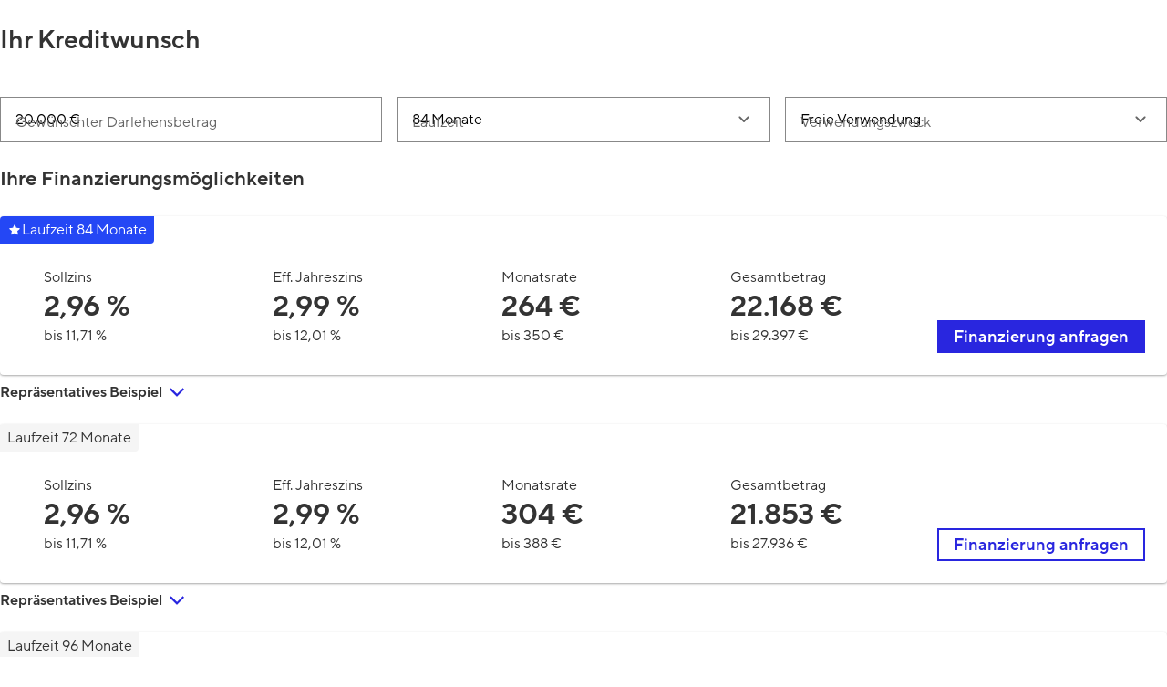

--- FILE ---
content_type: text/html; charset=utf-8
request_url: https://ehyp.de/iframe/broker/ratenkreditrechner/?token=eyJjb21wYW55SWQiOiJDcTdMVVpGanVoR0htSTk1Unk4b0dRPT0ifQ%3D%3D
body_size: 28473
content:
<!DOCTYPE html><html lang="de"><head><meta charSet="utf-8"/><title>Ehyp</title><meta name="robots" content="noindex, nofollow, noydir, noodp"/><meta name="viewport" content="width=device-width, initial-scale=1, shrink-to-fit=no"/><link rel="icon" href="/next-static/group-favicon.ico"/><style>html>body{--color-primary:#2926DF;--color-primary-ripple:#c2c2f6;--color-primary-hover:#1a18a1;--color-primary-hover-ripple:#2926DF;--color-primary-text:#ffffff;--color-primary-light:#e1e1fb;--color-secondary:#2447F5;--color-secondary-ripple:#cfd6fd;--color-secondary-hover:#0928c4;--color-secondary-hover-ripple:#2447F5;--color-secondary-text:#ffffff;--color-secondary-light:#f1f3fe;--color-tertiary:#6562ff;--color-quaternary:#6083ff}</style><meta name="next-head-count" content="6"/><meta charSet="utf-8"/><meta name="google-site-verification" content="anigJtLbCMWjfjuQBVSHKXlWyKp25OHyJne1L5sLn8U"/><meta name="google-site-verification" content="53z8Eu4U9uSQNCzX2KtfyCry-TTFgwockdi_5ahGkG0"/><link data-next-font="size-adjust" rel="preconnect" href="/" crossorigin="anonymous"/><link rel="preload" href="/_next/static/css/34b10a4139e4d0fe.css" as="style"/><link rel="stylesheet" href="/_next/static/css/34b10a4139e4d0fe.css" data-n-g=""/><link rel="preload" href="/_next/static/css/7c24c82da69a9615.css" as="style"/><link rel="stylesheet" href="/_next/static/css/7c24c82da69a9615.css" data-n-p=""/><link rel="preload" href="/_next/static/css/1af52edd3c57b936.css" as="style"/><link rel="stylesheet" href="/_next/static/css/1af52edd3c57b936.css" data-n-p=""/><link rel="preload" href="/_next/static/css/57a3dafb204c0726.css" as="style"/><link rel="stylesheet" href="/_next/static/css/57a3dafb204c0726.css"/><noscript data-n-css=""></noscript><script defer="" nomodule="" src="/_next/static/chunks/polyfills-42372ed130431b0a.js"></script><script defer="" src="/_next/static/chunks/6477.0f4efbf86f41634b.js"></script><script defer="" src="/_next/static/chunks/3144.f2606a79f2e44fa2.js"></script><script defer="" src="/_next/static/chunks/9212.a3a7a47f11b0372c.js"></script><script src="/_next/static/chunks/webpack-e8536ce9649117ed.js" defer=""></script><script src="/_next/static/chunks/framework-49c8d7e22b8ca98c.js" defer=""></script><script src="/_next/static/chunks/main-a3191c1dfa85aa4c.js" defer=""></script><script src="/_next/static/chunks/pages/_app-2e7a4962cd7a6d96.js" defer=""></script><script src="/_next/static/chunks/18331cf8-8360948bc30cad78.js" defer=""></script><script src="/_next/static/chunks/6f325e51-c94aac86545b7c90.js" defer=""></script><script src="/_next/static/chunks/7250-f413bf47f271dc91.js" defer=""></script><script src="/_next/static/chunks/8947-fc3534f637a8c4da.js" defer=""></script><script src="/_next/static/chunks/9533-6a84a21e9ab6ce7a.js" defer=""></script><script src="/_next/static/chunks/3388-a8e6b77f60655ac7.js" defer=""></script><script src="/_next/static/chunks/68-09b81452c760f5fb.js" defer=""></script><script src="/_next/static/chunks/7420-85d9146230c3657f.js" defer=""></script><script src="/_next/static/chunks/3177-687114d0af837023.js" defer=""></script><script src="/_next/static/chunks/1629-93a3912f0b3cdadc.js" defer=""></script><script src="/_next/static/chunks/7634-2c00bbf22612df66.js" defer=""></script><script src="/_next/static/chunks/6404-91ce0f7285e23663.js" defer=""></script><script src="/_next/static/chunks/6357-aeb6550a22516699.js" defer=""></script><script src="/_next/static/chunks/7668-0548432867c90359.js" defer=""></script><script src="/_next/static/chunks/pages/iframe/broker/ratenkreditrechner-38772cda3564f0c0.js" defer=""></script><script src="/_next/static/1768321610058_ff7cc9fc-abb1-4f87-a411-d01b9bca9e93/_buildManifest.js" defer=""></script><script src="/_next/static/1768321610058_ff7cc9fc-abb1-4f87-a411-d01b9bca9e93/_ssgManifest.js" defer=""></script></head><body class="body-wrapper"><div id="__next"><div style="margin-top:1.5rem"><div class="myContainer_7EcHnzPzom"><h2 class="_reset_1ebzl_1 _typography-h2_1ebzl_1 _margin_1ebzl_1 h2_BFphpFA9uL">Ihr Kreditwunsch</h2><div class="grid inputWrapper_TYJbSxUDie"><div class="col-md-4 col-xs-12"><div class="_inputContainer_1k700_1"><div class="_input_1k700_1"><input placeholder=" " id=":R5al6:" style="text-align:left" class="_inputElement_1k700_1" type="text" value=""/><label for=":R5al6:" class="_label_1k700_1"><span>Gewünschter Darlehensbetrag</span></label></div></div></div><div class="col-md-4 col-xs-12"><div class="_dropdownWrapper_1p6ca_1"><div class="_inputContainer_1k700_1 _readOnlyWithStandardStyle_1k700_1 _menuButton_1kol5_1 _inputContainer_1885l_1"><div class="_input_1k700_1"><input tabindex="0" aria-expanded="false" aria-haspopup="listbox" role="combobox" readonly="" placeholder=" " style="text-align:left" id=":R1pal6:" class="_inputElement_1k700_1" value=""/><label for=":R1pal6:" class="_label_1k700_1 _labelWithIconSpace_1k700_1"><span>Laufzeit</span></label><div role="img" aria-label="icon" class="_icon_1k700_1 _clickable_1k700_1" tabindex="-1"><svg style="display:block;transform:rotate(90deg)" fill="var(--icon-color)" class="_icon_1885l_1" xmlns="http://www.w3.org/2000/svg" width="24" height="24" viewBox="0 -960 960 960"><path d="M504-480 348-636q-11-11-11-28t11-28 28-11 28 11l184 184q6 6 8.5 13t2.5 15-2.5 15-8.5 13L404-268q-11 11-28 11t-28-11-11-28 11-28z"></path></svg></div></div></div></div></div><div class="col-md-4 col-xs-12"><div class="_dropdownWrapper_1p6ca_1"><div class="_inputContainer_1k700_1 _readOnlyWithStandardStyle_1k700_1 _menuButton_1kol5_1 _inputContainer_1885l_1"><div class="_input_1k700_1"><input tabindex="0" aria-expanded="false" aria-haspopup="listbox" role="combobox" readonly="" placeholder=" " style="text-align:left" id=":R1tal6:" class="_inputElement_1k700_1" value=""/><label for=":R1tal6:" class="_label_1k700_1 _labelWithIconSpace_1k700_1"><span>Verwendungszweck</span></label><div role="img" aria-label="icon" class="_icon_1k700_1 _clickable_1k700_1" tabindex="-1"><svg style="display:block;transform:rotate(90deg)" fill="var(--icon-color)" class="_icon_1885l_1" xmlns="http://www.w3.org/2000/svg" width="24" height="24" viewBox="0 -960 960 960"><path d="M504-480 348-636q-11-11-11-28t11-28 28-11 28 11l184 184q6 6 8.5 13t2.5 15-2.5 15-8.5 13L404-268q-11 11-28 11t-28-11-11-28 11-28z"></path></svg></div></div></div></div></div></div><div class="loadingSpinner2_Io9L2AkpqA"><div class="_spinner_y5wp1_1"><svg height="50" width="50" viewBox="0 0 30 30"><linearGradient id="colorGradient-:R2al6:" x1="0" y1="0" x2="1" y2="1"><stop offset="0%" stop-color="var(--color-primary, #579eb0)" stop-opacity="0"></stop><stop offset="100%" stop-color="var(--color-primary, #579eb0)"></stop></linearGradient><circle cx="15" cy="15" r="12" fill="none" stroke="url(#colorGradient-:R2al6:)" stroke-width="3"></circle></svg></div></div></div><div class="MinimalFooter_container__Wp18d"><a rel="noopener noreferrer" class="_link_azah6_1 _inline_azah6_1" href="https://sn-eurofinanz.de/index.php?page=impressum" title="Impressum (öffnet ein neues Fenster)" target="_blank">Impressum</a><a rel="noopener noreferrer" class="_link_azah6_1 _inline_azah6_1" href="https://sn-eurofinanz.de/uploads/images/Konditionen/Datenschutzerkl%C3%A4rung%20SN%20EuroFinanz%20GmbH.pdf" title="Datenschutz (öffnet ein neues Fenster)" target="_blank">Datenschutz</a></div></div></div><script id="__NEXT_DATA__" type="application/json">{"props":{"pageProps":{"componentProps":{"moduleConfig":{"loan":20000,"runtime":84,"reason":"0","appName":"","ctaLabel":"Finanzierung anfragen","ctaLink":"/iframe/broker/mortgage-request/?token=eyJjb21wYW55SWQiOiJDcTdMVVpGanVoR0htSTk1Unk4b0dRPT0ifQ%3D%3D"},"brokerPageConfig":{"tenantConfig":{"imprintLink":"https://sn-eurofinanz.de/index.php?page=impressum","privacyLink":"https://sn-eurofinanz.de/uploads/images/Konditionen/Datenschutzerkl%C3%A4rung%20SN%20EuroFinanz%20GmbH.pdf","colorPrimary":"#2926DF","colorSecondary":"#2447F5","details":{"name":"SN EuroFinanz GmbH","address":{"street":"Rankenheimer Str.","housenumber":"2","city":"Groß Köris"}}},"showIdError":false,"showNotActiveError":false,"showBrandClaim":false,"providerConfig":{"imprintLink":"https://www.prohyp.de/impressum/","privacyLink":"https://www.prohyp.de/datenschutz/","colorPrimary":"#579EB0","colorSecondary":"#60B187","details":{"name":"Prohyp GmbH","address":{"street":"August-Everding-Straße","housenumber":"24","city":"München"}}}}},"domain":"ehyp","translations":{"buttonText.abort":"Abbrechen","buttonText.add":"Hinzufügen","buttonText.back":"Zurück","buttonText.calc":"Jetzt berechnen","buttonText.calcAgain":"Erneut berechnen","buttonText.calcShort":"Berechnen","buttonText.close":"Schließen","buttonText.closeWindow":"Fenster schließen","buttonText.consent":"Zustimmen","buttonText.consumerCredit":"Zu Ratenkredit wechseln","buttonText.continue":"Weiter","buttonText.details":"Details","buttonText.download":"Herunterladen","buttonText.downloadResult":"Ergebnis herunterladen","buttonText.edit":"Angaben bearbeiten","buttonText.editCosts":"Kosten bearbeiten","buttonText.exit":"Verwerfen \u0026 Beenden","buttonText.forgotPassword":"Passwort vergessen?","buttonText.getPropertyValue":"Wert ermitteln","buttonText.login":"Einloggen","buttonText.mortgageRequest":"Finanzierung anfragen","buttonText.newValuation":"Weitere Immobilie bewerten","buttonText.notes":"Anmerkungen","buttonText.prepareAppointment":"Termin vorbereiten","buttonText.registration":"Jetzt registrieren","buttonText.reloadPage":"Seite aktualisieren","buttonText.remove":"Entfernen","buttonText.save":"Speichern","buttonText.sendAppointmentRequest":"Termin buchen","buttonText.sendInterestRequest":"Jetzt Zinsangebot erhalten","buttonText.sendMessage":"Nachricht absenden","buttonText.sendNotBindingRequest":"Finanzierung unverbindlich anfragen","buttonText.sendNow":"Jetzt abschicken","buttonText.sendRequest":"Anfrage abschicken","buttonText.showResults":"Ergebnisse anzeigen","buttonText.toResult":"Zum Ergebnis","buttonText.upload":"Dateien hochladen","elements-react-app-collection_arrangeAppointment.button":"Termin vereinbaren","elements-react-app-collection_subHeader.yourData":"Ihre Angaben","error.serverNotification.textWithContactForm":"Sie können es zu einem späteren Zeitpunkt versuchen oder sich mit Ihrem Anliegen an unsere Kundenberatung wenden. Sie erreichen uns unter 0800 200 15 15 15 oder über unser ","error.serverNotification.title":"Entschuldigung, uns ist ein Fehler passiert! Ihre Anfrage konnte nicht abgeschickt werden","error_generalHeadline":"Ups! Da ist was schief gelaufen.","error_generalText":"Bitte entschuldigen Sie den Fehler. Wir haben diesen aufgezeichnet und arbeiten an einer Lösung.","fieldLabel.adaptableRegularPayment":"Mit anpassbarer Monatsrate","fieldLabel.amortisation":"Tilgung","fieldLabel.amortisationCaption":"Wir empfehlen eine Tilgung von 2%","fieldLabel.amortisationPercent":"Tilgung","fieldLabel.balcony":"Balkon","fieldLabel.balconySize":"Größe des Balkons","fieldLabel.baseRate":"Einstand","fieldLabel.baseRate.baserateInterest":"Basiszins","fieldLabel.baseRate.baserateIssueDate":"Einstandsdatum","fieldLabel.basement":"Keller","fieldLabel.basementInsulation":"Kellerdeckendämmung vorhanden","fieldLabel.brokerCommission":"Maklergebühr","fieldLabel.brokerCommissionPercent":"Maklergebühr in Prozent","fieldLabel.buildTimeline":"Planung des Baubeginns","fieldLabel.buy":"Kauf","fieldLabel.buy.rent":"Kauf (Kapitalanlage)","fieldLabel.buy.self":"Kauf (Eigennutzung)","fieldLabel.buyTimeline":"Planung des Immobilienerwerbs","fieldLabel.calculations":"Kalkulationen","fieldLabel.captcha":"Captcha","fieldLabel.city":"Ort","fieldLabel.constructionCosts":"Baukosten","fieldLabel.constructionYear":"Baujahr JJJJ","fieldLabel.consultation.onSite":"Beratung vor Ort","fieldLabel.consultation.phone":"Telefonische Beratung","fieldLabel.consultation.video":"Videoberatung","fieldLabel.consultationPlace":"Ort der Beratung","fieldLabel.consultationSearchValue":"Ort oder PLZ für Beratung","fieldLabel.costsBuildingIncidentials":"Baunebenkosten","fieldLabel.costsOutside":"Kosten der Außenanlagen","fieldLabel.createdAt":"Erstellt am:","fieldLabel.curiosity":"Ich bin neugierig","fieldLabel.currentMarketValue":"Aktueller Immobilienwert","fieldLabel.cycleDays":"E-Mail-Updates","fieldLabel.desiredAdvisorOptional":"Gewünschter Berater (optional)","fieldLabel.desiredLoanAmount":"Gewünschter Darlehensbetrag","fieldLabel.duration":"Gesamtlaufzeit","fieldLabel.duration.short":"Laufzeit","fieldLabel.effectiveRate":"Eff. Jahreszins","fieldLabel.emailAddress":"E-Mail Adresse","fieldLabel.employment":"Beschäftigungsverhältnis","fieldLabel.employment.employee":"Angestellte/r","fieldLabel.employment.executive":"Vorstand/Vorständin","fieldLabel.employment.freelancer":"Freiberufler/in","fieldLabel.employment.houseHusbandWife":"Hausmann/-frau","fieldLabel.employment.lowIncomeEmployee":"Geringfügig Beschäftigte/r","fieldLabel.employment.managingPartner":"Geschäftsf. Gesellschafter/in","fieldLabel.employment.official":"Beamte/r","fieldLabel.employment.parentalLeave":"In Elternzeit","fieldLabel.employment.pensioner":"Rentner/in","fieldLabel.employment.privateIndividuals":"Privatier/e","fieldLabel.employment.selfEmployedBalancing":"Selbstständige/r (bilanzierend)","fieldLabel.employment.selfEmployedNotBalancing":"Selbstständige/r (nicht bil.)","fieldLabel.employment.selfEmployedWithBalancing":"Selbständige/r (bilanzierend)","fieldLabel.employment.selfEmployedWithoutBalancing":"Selbständige/r (nicht bil.)","fieldLabel.employment.soldier":"Soldat/in","fieldLabel.employment.student":"Student/in","fieldLabel.employment.unemployed":"Arbeitslose/r","fieldLabel.employment.worker":"Arbeiter/in","fieldLabel.energySource":"Energieträger","fieldLabel.estateSearch.headline":"Mit nur 4 Angaben zur größten Immobilienauswahl","fieldLabel.estateShape.irregular":"Verwinkelt","fieldLabel.estateShape.lForm":"L-Form","fieldLabel.estateShape.longRectangle":"Rechteckig gestreckt","fieldLabel.estateShape.rectangle":"Rechteckig","fieldLabel.estateShape.square":"Quadratisch","fieldLabel.estimatedMonthlyRent":"Vrs. Monatskaltmiete","fieldLabel.financingReason":"Finanzierungsgrund","fieldLabel.financingReason.build":"Eigenes Bauvorhaben","fieldLabel.financingReason.consumerLoan":"Ratenkredit","fieldLabel.financingReason.purchaseExistingProperty":"Kauf Bestandsimmobilie","fieldLabel.financingReason.purchaseNewProperty":"Kauf Neubau","fieldLabel.financingReason.raisingCapital":"Kapitalbeschaffung","fieldLabel.financingReason.refinancing":"Anschlussfinanzierung","fieldLabel.financingReason.remodeling":"Umbau/Modernisierung","fieldLabel.financingType.initialFinancing":"Erstfinanzierung","fieldLabel.financingType.refinancing":"Anschlussfinanzierung","fieldLabel.firstName":"Vorname","fieldLabel.fixedInterestRatePeriod":"Sollzinsbindung","fieldLabel.freeInput":"Freie Eingabe","fieldLabel.fullRepayment":"Volltilgung","fieldLabel.hasRecommender":"Mir wurde Interhyp durch Freunde oder Familie empfohlen.","fieldLabel.hcaptcha":"Captcha","fieldLabel.headline.webinarRegistration":"Ihre Anmeldung zum Webinar","fieldLabel.heating":"Heizung","fieldLabel.heatingGeneratorElectricity.air":"Luftwärmepumpe","fieldLabel.heatingGeneratorElectricity.earth":"Erdwärmepumpe","fieldLabel.heatingGeneratorElectricity.electricity":"Strom","fieldLabel.heatingGeneratorGas.earth":"Erdgas","fieldLabel.heatingGeneratorGas.fluent":"Flüssiggas","fieldLabel.heatingGeneratorNet.near":"Nahwärme","fieldLabel.heatingGeneratorWood.chips":"Hackschnitzel","fieldLabel.heatingGeneratorWood.pellets":"Pellets","fieldLabel.heatingGeneratorWood.pieces":"Stückholz","fieldLabel.housenumber":"Hausnummer","fieldLabel.inMoreThanTwelveMonths":"in mehr als 12 Monaten","fieldLabel.inOneToThreeMonths":"in 1-3 Monaten","fieldLabel.inSixToTwelveMonths":"in 6-12 Monaten","fieldLabel.inThreeToSixMonths":"in 3-6 Monaten","fieldLabel.interestRate":"Zinssatz","fieldLabel.kfw124":"KfW-Wohneigentumsprogramm 124","fieldLabel.landArea":"Grundstücksfläche","fieldLabel.lastName":"Nachname","fieldLabel.lift":"Aufzug","fieldLabel.livingSpace":"Wohnfläche","fieldLabel.loanAmount":"Darlehensbetrag","fieldLabel.loanAmountAndInterest":"Gesamtbetrag","fieldLabel.marketValue":"Geschätzter Marktwert","fieldLabel.marketing.postText":"darf mich die Interhyp AG regelmäßig zu Baufinanzierungen, Verbraucherdarlehen, Versicherungen, Immobilien und immobiliennahen Leistungen sowie Umfragen zu Kundenzufriedenheit und Produktweiterentwicklungen per E-Mail bzw. Telefon und SMS kontaktieren. Diese Einwilligung kann ich jederzeit vollständig oder in Teilen mit Wirkung für die Zukunft widerrufen. Im Anschluss erhalten Sie von uns eine E-Mail mit Bitte um Bestätigung Ihrer E-Mail Adresse. Erst danach erhalten Sie Werbung von der Interhyp AG.","fieldLabel.marketing.preText":"Mit Zustimmung zu dieser","fieldLabel.marketing.url":"https://www.interhyp.de/ueber-interhyp/datenschutz/informationen-zur-finanzierung/","fieldLabel.marketing.urlText":"Werbeeinwilligung","fieldLabel.maturity":"Sollzinsbindung","fieldLabel.maturityLabel":"{{maturity}} Jahre","fieldLabel.modernisationCosts":"Modernisierungskosten","fieldLabel.monthlyNetHouseholdIncome":"Haushaltsnettoeinkommen (Monat)","fieldLabel.monthlyRate":"Monatsrate","fieldLabel.nominalRate":"Gebundener Sollzins","fieldLabel.nominalRate.short":"Sollzins","fieldLabel.notaryAndLandRegistryFees":"Notar- und Grundbuchgebühren","fieldLabel.numberOfFloors":"Anzahl Vollgeschosse","fieldLabel.numberOfFloorsWithHalves":"Anzahl der Etagen","fieldLabel.numberOfRooms":"Anzahl der Zimmer","fieldLabel.parkingSpace":"Parkplatz","fieldLabel.password":"Passwort","fieldLabel.paymentDate":"Auszahlungsdatum","fieldLabel.payoutDate":"Darlehensauszahlung am","fieldLabel.payoutPercentage":"Auszahlung","fieldLabel.phoneNumberDay":"Telefonnummer (tagsüber)","fieldLabel.phoneOrMobileNumber":"(Mobil-) Telefonnummer","fieldLabel.photovoltaik":"Photovoltaik","fieldLabel.photovoltaikAvailable":"Photovoltaik vorhanden","fieldLabel.propertyFurnishingType.luxery":"Luxus","fieldLabel.propertyFurnishingType.simple":"Einfach","fieldLabel.propertyFurnishingType.upscale":"Gehoben","fieldLabel.propertyPrice":"Grundstückpreis","fieldLabel.propertySearchStatus":"Fortschritt der Immobiliensuche","fieldLabel.propertySearchStatus.agreementReached":"Mit Verkäufer geeinigt","fieldLabel.propertySearchStatus.determineBudget":"Mein Budget ermitteln","fieldLabel.propertySearchStatus.found":"Immobilie gefunden","fieldLabel.propertySearchStatus.inPlanning":"Noch in Planung","fieldLabel.propertySearchStatus.inPurchaseNegotiations":"In Kaufverhandlungen","fieldLabel.propertySearchStatus.landFound":"Grundstück gefunden","fieldLabel.propertySearchStatus.landSearching":"Auf Grundstückssuche","fieldLabel.propertySearchStatus.landVisited":"Grundstück besichtigt","fieldLabel.propertySearchStatus.notVisited":"Immobilie nicht besichtigt","fieldLabel.propertySearchStatus.searching":"Auf Immobiliensuche","fieldLabel.propertySearchStatus.visited":"Immobilie besichtigt","fieldLabel.propertyType":"Immobilientyp","fieldLabel.propertyType.alt":"Bauweise","fieldLabel.propertyType.apartment":"Eigentumswohnung","fieldLabel.propertyType.apartmentBuilding":"Mehrfamilienhaus","fieldLabel.propertyType.detachedHouse":"Einfamilienhaus","fieldLabel.propertyType.detachedHouse.alt":"Freistehend","fieldLabel.propertyType.endTerraceHouse":"Reiheneckhaus","fieldLabel.propertyType.land":"Grundstück","fieldLabel.propertyType.landOnly":"Nur Grundstück","fieldLabel.propertyType.midTerraceHouse":"Reihenmittelhaus","fieldLabel.propertyType.semidetachedHouse":"Doppelhaushälfte","fieldLabel.propertyType.twoFamilyHouse":"Zweifamilienhaus","fieldLabel.propertyUtilization":"Immobiliennutzung","fieldLabel.propertyUtilization.partiallyRented":"Teilweise vermietet","fieldLabel.propertyUtilization.rented":"Vermietet","fieldLabel.propertyUtilization.selfUsed":"Selbst genutzt","fieldLabel.propertyValue":"Immobilienwert","fieldLabel.propertyZipCode":"PLZ der Immobilie","fieldLabel.propertyZipCode.build":"PLZ des Grundstücks","fieldLabel.propertyZipCode.short":"PLZ","fieldLabel.proposedDateOrConsultationWishes":"Ihr Terminvorschlag oder Wünsche für die Beratung","fieldLabel.proposedDateOrConsultationWishes.maxLengthMessage":"Noch Platz für @@charsLeft@@ Zeichen","fieldLabel.purchasePrice":"Kaufpreis","fieldLabel.purchasePrice.sellCase":"Verkaufspreis","fieldLabel.purchasePriceLand":"Grundstückspreis","fieldLabel.purchaseTax":"Grunderwerbsteuer","fieldLabel.purpose":"Verwendungszweck","fieldLabel.purpose.car":"Auto / Motorrad","fieldLabel.purpose.free":"Freie Verwendung","fieldLabel.purpose.modernization":"Modernisierung","fieldLabel.purpose.refinance":"Umschuldung","fieldLabel.reason":"Grund","fieldLabel.regularPayment":"Monatsrate","fieldLabel.remainingAmount":"Restschuld","fieldLabel.remainingDebt":"Voraussichtliche Restschuld","fieldLabel.renewalDifferentFromContructionYear":"Abweichend zum Baujahr erneuert","fieldLabel.residualDebt":"Zu finanzierende Restschuld","fieldLabel.revocationDate":"Zurückgezogen am:","fieldLabel.roofExpansion":"Dachgeschoss","fieldLabel.roofInsulation":"Dachdämmung vorhanden","fieldLabel.salutation":"Anrede","fieldLabel.salutation.female":"Frau","fieldLabel.salutation.male":"Herr","fieldLabel.savingPlan.interestRate":"Guthabenszins","fieldLabel.sell":"Verkauf","fieldLabel.specialRepaymentPercentage":"Sondertilgung","fieldLabel.street":"Straße","fieldLabel.termsOfUse.postText":"zur Kenntnis genommen und bin mit ihnen einverstanden.","fieldLabel.termsOfUse.preText":"Ich habe die","fieldLabel.termsOfUse.urlText":"Nutzungsbedingungen","fieldLabel.terrace":"Terrasse","fieldLabel.terraceSize":"Größe der Terrasse","fieldLabel.timeline":"Zeithorizont","fieldLabel.timeline.moreThanTwelveMonths":"in mehr als 12 Monaten","fieldLabel.timeline.oneToThreeMonths":"in weniger als 3 Monaten","fieldLabel.timeline.sixToTwelveMonths":"in 6-12 Monaten","fieldLabel.timeline.threeToSixMonths":"in 3-6 Monaten","fieldLabel.title":"Titel","fieldLabel.title.dr":"Dr.","fieldLabel.title.prof":"Prof.","fieldLabel.toResult":"Zum Ergebnis","fieldLabel.unscheduledRepayment":"Sondertilgung","fieldLabel.usedEquityCash":"Eigenkapital","fieldLabel.ventilationAvailable":"Lüftung vorhanden","fieldLabel.wallInsulation":"Fassadendämmung vorhanden","fieldLabel.windowGlass":"Verglasung","fieldLabel.withBrokerCommission":"Mit Maklergebühr","fieldLabel.withoutBrokerCommission":"Ohne Maklergebühr","fieldLabel.yearOfConstruction":"Baujahr","fieldLabel.yearOfLastMod":"Jahr der letzten Sanierung","fieldLabel.yearOfMod":"Jahr der Sanierung","fieldLabel.yearOfRenewal":"Jahr der Erneuerung","fieldLabel.yearlyPVYield":"Jährlicher Stromertrag in kw/h","fieldLabel.zipCode":"Postleitzahl","fieldLabel.zipCodeOrCity":"Postleitzahl / Ort","fileUpload.FileSizeExceeded":"Diese Datei überschreitet die maximale Upload-Größe","floatingActionButton.newsletterModal.headline":"Abonnieren Sie unseren Newsletter!","floatingActionButton.newsletterModal.subline":"Top informiert mit Ihrem Newsletter rund um Baufinanzierung und Zinsen.","generalTerm.aboutYourself":"Zu Ihrer Person","generalTerm.action":"Maßnahme","generalTerm.actual":"Aktuell","generalTerm.advertisingConsent.checkbox":"Mit Zustimmung zu dieser [Werbeeinwilligung](https://www.interhyp.de/ueber-interhyp/datenschutz/informationen-zur-finanzierung/) darf mich die Interhyp AG regelmäßig zu Baufinanzierungen, Verbraucherdarlehen, Versicherungen, Finanzdienstleistungen, Immobilien und immobiliennahen Leistungen sowie Umfragen zu Kundenzufriedenheit und Produktweiterentwicklungen per elektronischer Post (z.B. E-Mail) bzw. Telefon und SMS kontaktieren. Dabei stimme ich dem Empfang von individualisierter Werbung auf diesen Medienkanälen zu. Der Individualisierung der Werbung auf Basis meines Online-Nutzungsverhaltens auf der Website der Interhyp AG stimme ich ebenso zu wie der Individualisierung der Werbung auf Basis der von mir ihm Rahmen eines Vertragsverhältnisses mit der Interhyp AG erhobenen personenbezogenen Daten. Diese Einwilligung kann ich jederzeit vollständig oder in Teilen mit Wirkung für die Zukunft widerrufen.","generalTerm.allDone":"Alles erledigt","generalTerm.amortization":"Amortisation","generalTerm.amountMonths":"{{amount}} Monate","generalTerm.apartment":"Wohnung","generalTerm.arrangeAppointment":"Termin vereinbaren","generalTerm.arrangeAppointmentModule":"Zur Beratung übermitteln","generalTerm.available":"vorhanden","generalTerm.averagePrice":"Durchschnittspreis","generalTerm.basementType.full_heated":"Vollunterkellert und beheizt","generalTerm.basementType.full_unheated":"Vollunterkellert und unbeheizt","generalTerm.basementType.no":"Nicht unterkellert","generalTerm.basementType.partial_heated":"Teilunterkellert und beheizt","generalTerm.basementType.partial_unheated":"Teilunterkellert und unbeheizt","generalTerm.brownCoal":"Braunkohle","generalTerm.choice":"Auswahl","generalTerm.companyName":"Interhyp","generalTerm.consultationTypeHeadline":"Wie möchten Sie beraten werden?","generalTerm.consultationTypeSubline":"Den Link zur Terminauswahl erhalten Sie im Anschluss per E-Mail.","generalTerm.contactForm":"Kontaktformular","generalTerm.contactForm.url":"https://www.interhyp.de/kontakt","generalTerm.costs":"Kosten","generalTerm.dataTransmissionError.message":"Datenübermittlung fehlgeschlagen","generalTerm.delete":"Löschen","generalTerm.districtHeating":"Fernwärme","generalTerm.dontKnow":"Weiß nicht","generalTerm.double":"zweifach","generalTerm.durationMonthAndYears":"{{years}} Jahr und ein Monat","generalTerm.durationMonthAndYears_plural":"{{years}} Jahre und ein Monat","generalTerm.durationMonthsAndYears":"{{years}} Jahr und {{months}} Monate","generalTerm.durationMonthsAndYears_plural":"{{years}} Jahre und {{months}} Monate","generalTerm.endOfLoan":"Darlehensende","generalTerm.energeticModernisation":"Energetische Sanierung","generalTerm.errorMessage":"Es ist ein Fehler aufgetreten","generalTerm.errorMessage.calculation":"Berechnung nicht möglich","generalTerm.estimation":"Schätzwert","generalTerm.financingOptions":"Ihre Finanzierungsmöglichkeiten","generalTerm.financingPlan":"Ihr Finanzierungsvorhaben","generalTerm.fixedInterestRatePeriodVariable":"variabel","generalTerm.from":"ab","generalTerm.furnishingType":"Ausstattung","generalTerm.gas":"Gas","generalTerm.gasHeatpumpHybrid":"Hybridheizung Gas-Wärmepumpe mit Photovoltaik","generalTerm.gdpr.broker.midText":"der {{companyName}} und die","generalTerm.gdpr.broker.postText":"der Prohyp GmbH.","generalTerm.gdpr.broker.preText":"Es gilt die","generalTerm.gdpr.postText":".","generalTerm.gdpr.preText":"Den Inhalt Ihrer Einwilligung können Sie jederzeit erneut auf unserer Website unter der Rubrik Datenschutz abrufen. Es gilt unsere","generalTerm.gdpr.preText.short":" Es gilt unsere","generalTerm.gdpr.url":"https://www.interhyp.de/datenschutz/","generalTerm.gdpr.urlText":"Datenschutzerklärung","generalTerm.gsBranchType":"Geschäftsstelle","generalTerm.gsHeadFemale":"Geschäftsstellenleiterin","generalTerm.gsHeadMale":"Geschäftsstellenleiter","generalTerm.heatingNetwork":"Wärmenetz","generalTerm.hint":"Hinweis","generalTerm.hints":"Hinweise","generalTerm.homeRegistration":"Ihr Zugang zum Kundenbereich","generalTerm.homeRegistration.text":"Hier können Sie Ihre Finanzierung digital planen.","generalTerm.house":"Haus","generalTerm.insulation":"Dämmung","generalTerm.iso":"Ihre Daten werden nur in Deutschland verarbeitet. Unsere IT Services sind durch den TÜV-Süd geprüft und zertifiziert nach ISO 20000 und ISO 27001.","generalTerm.loan":"Darlehen","generalTerm.loanRequest":"Ihr Kreditwunsch","generalTerm.loginError":"Anmeldung fehlgeschlagen","generalTerm.maintainanceplanned.content":"","generalTerm.maintainanceplanned.title":"Geplante Wartungsarbeiten","generalTerm.marketValue":"Marktwert","generalTerm.ndlBranchType":"Niederlassung","generalTerm.ndlHeadFemale":"Niederlassungsleiterin","generalTerm.ndlHeadMale":"Niederlassungsleiter","generalTerm.no":"Nein","generalTerm.noProblem":"Kein Problem!","generalTerm.notSupportedDevice.description":"Dieser Bereich kann mit der Auflösung Ihres Geräts nicht benutzt werden. Bitte wechseln Sie auf ein anderes Gerät.","generalTerm.notSupportedDevice.title":"Ihr Gerät wird nicht unterstützt","generalTerm.oil":"Öl","generalTerm.optional":"optional","generalTerm.otherCosts":"Übrige Kosten","generalTerm.ownInvestment":"Eigeninvestition","generalTerm.passwordResetSuccess.message":"Wir haben Ihr Passwort aktualisiert und es ist ab sofort gültig.","generalTerm.passwordResetSuccess.title":"Passwort wurde erfolgreich aktualisiert","generalTerm.power":"Strom","generalTerm.powerAndHeatPump":"Strom / Wärmepumpe","generalTerm.progressStepsOfMax":"{{step}} von {{maxSteps}}","generalTerm.promotion":"Förderung","generalTerm.promotions":"Förderungen","generalTerm.register":"Anmelden","generalTerm.registrationError.message":"Leider ist ein Fehler aufgetreten. Bitte versuchen Sie es zu einem späteren Zeitpunkt noch einmal.","generalTerm.registrationError.title":"Registrierung war nicht erfolgreich","generalTerm.registrationSuccess.message":"Die Registrierung war erfolgreich.","generalTerm.registrationSuccess.title":"Registrierung war erfolgreich","generalTerm.representativeExample":"Repräsentatives Beispiel","generalTerm.representativeExample.text":"2/3 aller Kunden erhalten: Nettodarlehensbetrag {{loan}}, Effektiver Jahreszins {{eff}}, Fester Sollzins p.a. {{soll}}, Monatliche Rate {{monthlyRate}}, Gesamtbetrag {{sumLoanAndInterest}}","generalTerm.roofExpansion.expanded":"Ausgebaut","generalTerm.roofExpansion.flat":"Flachdach","generalTerm.roofExpansion.gable":"Satteldach","generalTerm.roofExpansion.hipped":"Walmdach","generalTerm.roofExpansion.not":"Nicht ausgebaut","generalTerm.roofExpansion.notInsulated":"Nicht gedämmt","generalTerm.roofExpansion.partial":"Teilweise ausgebaut","generalTerm.roofExpansion.pent":"Pultdach","generalTerm.roofExpansion.roofArea":"Dachfläche","generalTerm.roofExpansion.steep_heated":"Steildach beheizt","generalTerm.roofExpansion.steep_unheated":"Steildach unbeheizt","generalTerm.roofExpansion.topCeilingInsulation":"Geschossdecke","generalTerm.seeTotal":"siehe gesamt","generalTerm.sessionExpired.message":"Wir haben Sie aus Sicherheitsgründen abgemeldet. Bitte melden Sie sich erneut an.","generalTerm.sessionExpired.title":"Sitzung abgelaufen","generalTerm.shareOfCost":"Eigenanteil","generalTerm.showLess":"Weniger anzeigen","generalTerm.showMore":"Alle anzeigen","generalTerm.single":"einfach","generalTerm.singleMeasure":"Einzelmaßnahme","generalTerm.subordinated":"Nachrang","generalTerm.summary":"Insgesamt","generalTerm.totalCosts":"Gesamtkosten","generalTerm.triple":"dreifach","generalTerm.until":"bis","generalTerm.uwgMail":"info@interhyp.de","generalTerm.uwgPost":", per Telefon unter 0800 200 15 15 15 oder schriftlich an Interhyp AG, August-Everding-Straße 24, 81671 München, widersprechen. Durch den Widerspruch entstehen Ihnen keine anderen als die Übermittlungskosten nach den Basistarifen.","generalTerm.uwgPre":"1) Wenn Sie unsere Dienstleistungen in Anspruch nehmen, können wir Ihnen in Zukunft Informations-E-Mails für ähnliche Dienstleistungen zusenden. Sie können dem Empfang solcher Informations-E-Mails jederzeit per E-Mail an","generalTerm.valuation":"Bewertung","generalTerm.valueDevelopment":"Wertentwicklung","generalTerm.ventilation":"Lüftung","generalTerm.weImproveYourInterest":"Wir optimieren Ihr Zinsangebot","generalTerm.weImproveYourInterestSubline":"Buchen Sie einfach online einen Beratungstermin. Den Link erhalten Sie per E-Mail.","generalTerm.windows":"Fenster","generalTerm.wood":"Holz","generalTerm.wrongCredentialsMessage":"Leider konnten wir Sie mit diesen Daten nicht anmelden. Bitte überprüfen Sie Ihre E-Mail Adresse oder Ihr Passwort.","generalTerm.year":"Jahr","generalTerm.yearAndValue":"{{value}} Jahr","generalTerm.yearAndValue_plural":"{{value}} Jahre","generalTerm.year_plural":"Jahre","generalTerm.yes":"Ja","generalTerm.yourConsultingRequest":"Ihre Wünsche zur Beratung","generalTerm.yourContactData":"Ihre Kontaktdaten","generalTerm.yourExpertConsultation":"Ihre Expertenberatung","helpText.adaptableRegularPayment":"Wählen Sie diese Option aus, wenn Sie innerhalb der ausgewählten Sollzinsbindung die Möglichkeit haben möchten, Ihre Monatsrate anpassen zu können. Bei vielen Anbietern ist eine Anpassung bis zu zweimal kostenlos möglich.","helpText.brokerCommisionPercent.description1":"Neues zur Maklergebühr:","helpText.brokerCommisionPercent.description2":"Seit Dezember 2020 zahlen Käufer maximal 50 Prozent der Maklergebühr. Der Verkäufer, der den Makler beauftragt hat, zahlt den Rest.","helpText.brokerCommissionPercent":"Die Gebühr wird für die Vermittlung von Immobilien an einen Makler gezahlt. Die Höhe liegt in der Regel zwischen 3 % und 6 % zzgl. MwSt des Kaufpreises.","helpText.buyTimeline":"Bitte geben Sie an, bis wann Sie planen, eine Immobilie zu erwerben.","helpText.checkInput":"Bitte überprüfen Sie Ihre Angabe.","helpText.constructionCosts":"Geben Sie hier an, wie hoch die Baukosten für Ihr Vorhaben ausfallen werden. Diese umfassen alle Kosten, die sich direkt auf den Wert des zu errichtenden Gebäudes auswirken.","helpText.constructionCosts.long":"Geben Sie alle Bau- und Baunebenkosten (z. B. für die Baugenehmigung) sowie die Kosten für Außenanlagen an - inkl. Ihrer eventuellen Eigenleistungen. Bei der Einschätzung der Eigenleistungen orientieren Sie sich an den Kosten, die bei Fremdvergabe anfallen würden.","helpText.consultation.video.description1":"Egal, wo Sie sind, wir bieten Ihnen die Möglichkeit, persönlich mit Ihrem Finanzierungsexperten per Videotelefonie zu sprechen.","helpText.consultation.video.description2":"So funktioniert's:","helpText.consultation.video.description3":"Haben Sie einen Termin vereinbart, schickt Ihr Interhyp Finanzierungsberater Ihnen den Link zur Einwahl per Mail. Während der Beratung sehen Sie dann Ihren Berater und seinen Bildschirm. Die Videoberatung funktioniert per Tablet oder PC.","helpText.consumerCreditNotification":"Ein Ratenkredit eignet sich besonders für Beträge zwischen 3.000 und 50.000 €. Er ist schneller und einfacher abzuschließen als eine Baufinanzierung und das Darlehen kann früher an Sie ausgezahlt werden. Im Gegensatz zur Baufinanzierung bedarf es bei diesem Kredit keiner Grundschuldeintragung. Daher eignet sich dieser Kredit nicht nur für Immobilienbesitzer, die ihre Immobilie nicht weiter beleihen wollen oder können, sondern insbesondere auch für Mieter. Eine sichere Einkommenssituation ist die wichtigste Voraussetzung.","helpText.costsBuildingIncidentials":"Geben Sie hier an, wie viel Kosten beim Bau anfallen, die sich nicht direkt auf den Wert des zu errichtenden Gebäudes auswirken. Ein grober Richtwert für Baunebenkosten sind 10 % der Baukosten. Die Gebühren für Makler, Notar und Eintragung ins Grundbuch sowie die Grunderwerbsteuer werden automatisch dazuberechnet, müssen also nicht hier angegeben werden.","helpText.costsOutside":"Geben Sie hier an, wie hoch die Kosten für das Anlegen eines Gartens, einer Terasse, oder für Garage oder Carport sein werden.","helpText.desiredLoanAmount":"Dies ist der Betrag, auf den die Zinsen berechnet werden und den Sie über die Laufzeit des Darlehens zurückbezahlen müssen.","helpText.employment":"Bitte geben Sie Ihr aktuelles Beschäftigungsverhältnis an.","helpText.employment.long":"Wir haben Experten für jede Finanzierungsituation und können Ihnen mit diesen Informationen den richtigen Berater zur Seite stellen.","helpText.estateMarketValue":"Bitte geben Sie einen möglichst realistischen Wert an, der sich am Preisniveau Ihrer Gegend orientiert.","helpText.financingReason.build.description":"Sie bauen Ihr eigenes Haus, das Sie dann selbst bewohnen oder auch vermieten möchten.","helpText.financingReason.consumerLoan.description":"Sie benötigen einen Kredit über 3.000 bis 50.000 €. Im Gegensatz zur Baufinanzierung bedarf es hierbei keiner Grundschuldeintragung.","helpText.financingReason.content":"Kauf Bestandsimmobilie: Sie kaufen eine bereits bestehende Immobilie (z. B. Altbauwohnung).  Kauf Neubau: Sie planen den Erwerb einer neu erbauten Immobilie.  Eigenes Bauvorhaben: Sie bauen Ihr eigenes Haus, das Sie dann selbst bewohnen oder auch vermieten möchten.  Umbau/Modernisierung: Sie planen einen Umbau oder eine Modernisierung Ihrer Immobilie, z. B. den Anbau eines Wintergartens oder die Erneuerung der Elektrik.  Anschlussfinanzierung: Die Sollzinsbindung Ihres bestehenden Darlehens läuft demnächst aus und Sie benötigen eine Darlehensverlängerung.  Kapitalbeschaffung: Sie beleihen eine Immobilie zur Beschaffung von Kapital.  Ratenkredit: Sie benötigen einen Kredit über 3.000 bis 50.000 €. Im Gegensatz zur Baufinanzierung bedarf es hierbei keiner Grundschuldeintragung.","helpText.financingReason.description":"Wählen Sie den Anlass Ihrer Finanzierung aus, zum Beispiel:","helpText.financingReason.purchaseExistingProperty.description":"Sie kaufen eine bereits bestehende Immobilie (z.B. Altbauwohnung).","helpText.financingReason.purchaseNewProperty.description":"Sie planen den Erwerb einer neu erbauten Immobilie.","helpText.financingReason.raisingCapital.description":"Sie beleihen eine Immobilie zur Beschaffung von Kapital.","helpText.financingReason.refinancing.description":"Die Sollzinsbindung Ihres bestehenden Darlehens läuft demnächst aus und Sie benötigen eine Darlehensverlängerung.","helpText.financingReason.remodeling.description":"Sie planen einen Umbau oder eine Modernisierung Ihrer Immobilie, z.B. den Anbau eines Wintergartens oder die Erneuerung der Elektrik.","helpText.financingType.initialFinancing":"Wählen Sie \"Erstfinanzierung\", wenn Sie jetzt oder später den Kauf oder Bau einer Immobilie planen und finanzieren möchten.","helpText.financingType.refinancing":"Wählen Sie \"Anschlussfinanzierung\", wenn Sie bereits eine Immobilie besitzen und nach Ablauf der Erstfinanzierung die Finanzierung der Restschuld ansteht.","helpText.fixedInterestRatePeriod":"Geben Sie hier an, für welchen Zeitraum ein fester Zinssatz für Ihr Darlehen vereinbart werden soll.","helpText.fixedInterestRatePeriod.fullRepayment":"Geben Sie hier an, in wie vielen Jahren Sie Ihr Darlehen zurückzahlen möchten. Über den gesamten Zeitraum ändert sich Ihr Zinssatz nicht.","helpText.fullRepayment":"Wählen Sie diese Option aus, wenn Sie mit einem gesicherten Zinssatz innerhalb einer bestimmten Gesamtlaufzeit den Darlehensbetrag vollständig zurückzahlen möchten. Die passende Monatsrate wird dann automatisch pro Anbieter berechnet.","helpText.kfw124":"Sie erfüllen die Voraussetzungen für ein staatliches Förderdarlehen des Wohneigentumsprogramms der KfW (Kreditanstalt für Wiederaufbau). Dieses Programm 124 fördert den Kauf oder Bau von selbstgenutzten Immobilien mit einer Darlehenssumme von maximal 100.000 €. Wählen Sie hier, ob und in welcher Höhe Sie dieses Förderdarlehen in Anspruch nehmen wollen.","helpText.loanAmount":"Geben Sie hier an, wie viel Darlehen sie aufnehmen möchten.","helpText.marketValue":"Geben Sie hier an, welchen Wert Ihre Immobilie heute ungefähr hat. Ein Anhaltspunkt dafür können die aktuellen Preise ähnlicher Immobilien in einer vergleichbaren Lage sein.","helpText.modernizer.NumberOfFloors":"Als Vollgeschosse zählen die Stockwerke eines Gebäudes ohne des Dach- und Kellergeschoss","helpText.monthlyNetSalary":"Die Angabe zu Ihrem Einkommen benötigen wir, um Ihnen im Beratungstermin möglichst konkrete Angebote vorzulegen.","helpText.monthlyRate":"Geben Sie an, wie viel Sie monatlich zurückzahlen möchten.","helpText.paymentDate":"Eine Anschlussfinanzierung lässt sich über fünf Jahre im Voraus abschließen. Um sich den Zins vorab zu reservieren, wird ein gewisser Aufpreis pro Monat fällig. Manche Kreditgeber bieten eine bestimmte Anzahl an kostenfreien Monaten an.","helpText.payoutDate":"Geben Sie hier das Datum an, zu dem das neue Darlehen ausgezahlt werden soll.","helpText.propertyType":"Die Angabe des genauen Immobilientyps ist wichtig für die Objektbewertung. Auch Zinsrabatte können vom Immobilientyp abhängig sein.","helpText.propertyUtilization":"Die Angabe zur Nutzung der Immobilie ist zum Beispiel wichtig für die Objektbewertung.","helpText.propertyValue":"Wir helfen Ihnen gerne dabei einen möglichst realistischen Wert, der sich am Preisniveau Ihrer Gegend orientiert zu ermitteln.","helpText.propertyZipCode":"Geben Sie die fünfstellige Postleitzahl des Ortes an, in dem sich die Immobilie befindet. So können wir prüfen, ob regionale Kreditgeber günstige Zinsen anbieten.","helpText.purchasePrice":"Geben Sie hier den Kaufpreis Ihrer Wunschimmobilie an.","helpText.purchasePriceLand":"Geben Sie hier den Preis des Grundstücks an, das Sie für Ihr Bauvorhaben erwerben.","helpText.purchasePriceLandLong":"Geben Sie den Kaufpreis des Grundstücks inkl. Erschließungskosten (etwa für den Anschluss an das Wasser- und Stromnetz) an. Nebenkosten wie Notar- und Grundbuchgebühren, Grunderwerbsteuer sowie Maklergebühr werden hier nicht berücksichtigt.","helpText.purchasePriceLong":"Geben Sie den Kaufpreis der Immobilie an - also ohne Nebenkosten wie Notar- und Grundbuchgebühren, Grunderwerbsteuer sowie Maklergebühr. Beim Kauf eines Hauses geben Sie bitte den Kaufpreis inkl. Grundstück an.","helpText.regularPayment":"Geben Sie hier an, welchen Betrag Sie monatlich für Zins- und Tilgungszahlungen Ihres Darlehens ausgeben möchten.","helpText.remainingDebt":"Geben Sie hier die voraussichtliche Restschuld zu Beginn der Anschlussfinanzierung an. Wenn Sie keinen Tilgungsplan von Ihrer Bank haben, schätzen Sie bitte die Restschuld.","helpText.securePassword.line1":"10 Zeichen, davon","helpText.securePassword.line1with8":"8 Zeichen, davon","helpText.securePassword.line2":"1 Großbuchstabe (A-Z)","helpText.securePassword.line3":"1 Kleinbuchstabe (a-z)","helpText.securePassword.line4":"1 Ziffer (0-9)","helpText.securePassword.line5":"1 Sonderzeichen (!?/)","helpText.specialRepaymentPercentage":"Geben Sie hier ein, ob Sie über die reguläre Tilgung hinaus jährliche Rückzahlungen leisten wollen und wie hoch diese maximal sein dürfen. Mit diesen optionalen Rückzahlungen können Sie das Darlehen schneller zurückzahlen.","helpText.usedEquityCash":"Geben Sie hier das verfügbare Eigenkapital an, das Sie in das Vorhaben einbringen können.","helpText.zipCode":"Geben Sie die Postleitzahl Ihres aktuellen Wohnortes an. So können wir prüfen, ob regionale Kreditgeber günstige Zinsen anbieten.","helpTitle.adaptableRegularPayment":"Anpassbare Monatsrate","helpTitle.consultation.video":"Nutzen Sie die Videoberatung bequem von zu Hause oder unterwegs","helpTitle.payoutDate":"Zeitpunkt der Darlehensauszahlung","helpTitle.propertyValue":"Wert schätzen","helpTitle.securePassword":"Für ein sicheres Passwort verwenden Sie mindestens:","logoutPage.bannerCooperationText":"Eine Kooperation mit Bauexperts","logoutPage.bannerPriceAndQuality":"Lassen Sie Kaufpreis und Bauqualität mit einem Experten vor Ort checken","logoutPage_bannerCheckPriceAndQuality":"Lassen Sie Kaufpreis und Bauqualität mit einem Experten vor Ort checken","marketValuation.currentMarketValue":"Aktueller Marktwert","marketValuation.mailLinkError":"Fehler bei der Linkerzeugung!","marketValuation.mailSubject":"Interhyp Immobilienbewertung","module-page-modules_AsuroBanner.headline2":"Die runde Absicherung für Ihre Immobilie","module-timeline_AccordionContainer.SECTION_2":"Vergleichen","mortgage-request.financingReasonPage.headline":"Mit wenigen Angaben zur Terminvereinbarung","navigation.intent":"Vorhaben","notification.marketValueError":"Bei der Erstellung Ihrer Marktwertanalyse ist etwas schiefgelaufen. Bitte versuchen Sie es später nochmal!","notification.minimumIncomeLoanError":"Leider können wir Ihren Kreditwunsch aktuell nicht realisieren.","notification.somethingWentWrong":"Es ist etwas schiefgelaufen","notification.tryAgainLater":"Bitte versuchen Sie es später erneut.","passwordCriteria.lowerCaseLetter":"1 Kleinbuchstaben","passwordCriteria.lowerCaseLetter.error":"Mindestens ein Kleinbuchstabe (a-zäöüß)","passwordCriteria.minLength":"8 Zeichen","passwordCriteria.minLength.error":"Mindestens 8 Zeichen","passwordCriteria.number":"1 Ziffer","passwordCriteria.number.error":"Mindestens eine Zahl (0-9)","passwordCriteria.specialCharacter":"1 Sonderzeichen","passwordCriteria.title":"Verwenden Sie für ein sicheres Passwort mindestens","passwordCriteria.upperCaseLetter":"1 Großbuchstaben","passwordCriteria.upperCaseLetter.error":"Mindestens ein Großbuchstabe (A-ZÄÖÜẞ)","product.fieldLabel.unscheduledRepayment":"max. Sondertilgung pro Jahr","registration.zipCodeSubtitle":"Bitte geben Sie Ihre Postleitzahl an","upload.canceled":"Upload abgebrochen","upload.documentUpload":"Dokumente hochladen","upload.queueLength":"Unterlagen werden hochgeladen","upload.queueLengthSingle":"Unterlage wird hochgeladen","uploadException.uploadFailure":"Upload fehlgeschlagen","validation.buyTimeline":"Bitte wählen Sie aus wann Sie den Immobilienerwerb planen.","validation.consumercredit.loanRuntimeMinMax":"Bitte geben Sie bei einer Laufzeit über {{month}} Monaten einen Betrag zwischen {{min}} und {{max}} ein.","validation.consumercredit.min":"Wir bieten Ratenkredite für Darlehensbeträge ab {{min}} an.","validation.dateFormat":"Bitte geben Sie das Datum im Format TT.MM.JJJJ ein.","validation.invalidEmailAddress":"Bitte geben Sie eine gültige E-Mail Adresse an.","validation.invalidPassword":"10 Zeichen, davon 1 Großbuchstabe (A-Z), 1 Kleinbuchstabe (a-z), 1 Ziffer (0-9), 1 Sonderzeichen (z.B !?/)","validation.invalidPhone":"Bitte geben Sie eine gültige Telefonnummer ein.","validation.invalidValue":"Bitte geben Sie einen gültigen Wert ein","validation.invalidZipCode":"Bitte Postleitzahl überprüfen.","validation.invalidZipCodeOfProperty":"Bitte geben Sie eine gültige PLZ der Immobilie ein.","validation.maxAmount":"Bitte geben Sie einen Betrag von maximal {{maxAmount}} € ein.","validation.maxAmountGeneral":"Der Betrag ist zu hoch.","validation.maxLength":"Maximale Zeichenanzahl überschritten.","validation.minAmount":"Bitte geben Sie einen Betrag von mindestens {{minAmount}} € ein.","validation.minAmountGeneral":"Der Betrag ist zu gering.","validation.minDate":"Bitte geben Sie ein Datum ab dem {{date}} an.","validation.minMax":"Bitte geben Sie einen Wert zwischen {{min}} und {{max}} ein.","validation.minMaxAmount":"Bitte geben Sie einen Wert zwischen {{minAmount}} und {{maxAmount}} ein.","validation.modernizer.minYearlyYield":"Bitte geben sie einen positiven Strombetrag an","validation.noNumbers":"Bitte geben Sie keine Zahlen ein.","validation.password.lowerCaseMessage":"mind. 1 Kleinbuchstabe (a-z)","validation.password.minLengthMessage":"mind. 8 Zeichen","validation.password.numberMessage":"mind. 1 Ziffer (0-9)","validation.password.upperCaseMessage":"mind. 1 Großbuchstabe (A-Z)","validation.requiredAcceptMarketing":"Bitte stimmen Sie der Werbeeinwilligung zu.","validation.requiredAdvertisingConsent":"Bitte stimmen Sie der Werbeeinwilligung zu.","validation.requiredDropdown":"Bitte wählen Sie {{dropdownName}} aus.","validation.requiredDropdownMessage":"Bitte {{fieldName}} auswählen.","validation.requiredDvvInformation":"Bitte akzeptieren Sie die Bedingungen für den Darlehensvermittlungsvertrag.","validation.requiredField":"Bitte {{fieldName}} eingeben.","validation.requiredField.default":"Dieses Feld ist ein Pflichtfeld.","validation.requiredMarketValue":"Bitte geschätzten Marktwert eingeben.","validation.requiredMonthlyNetIncome":"Bitte geben Sie Ihr monatliches Haushaltsnettoeinkommen an.","validation.requiredRegularPayment":"Bitte ungefähre Monatsrate eingeben.","validation.requiredTermsOfUse":"Bitte stimmen Sie den Nutzungsbedingungen zu.","validation.requiredZipCodeOfProperty":"Bitte geben Sie die Postleitzahl des Orts der Immobilie an.","validation.requiredZipCodeOfResidence":"Bitte geben Sie die Postleitzahl Ihres Wohnorts an.","appointmentDirectBooking.advisor.salutation-female":"Ihre Beraterin","appointmentDirectBooking.advisor.salutation-male":"Ihr Berater","appointmentDirectBooking.alternativeAppointment.desired-appointment":"Mögliche Tage und Uhrzeit","appointmentDirectBooking.alternativeAppointment.headline":"Passender Termin nicht dabei?","appointmentDirectBooking.alternativeAppointment.maxLengthMessage":"Noch Platz für @@charsLeft@@ Zeichen","appointmentDirectBooking.alternativeAppointment.serviceTimes":"Mo - Fr von 9 bis 19 Uhr","appointmentDirectBooking.alternativeAppointment.subline":"Schreiben Sie uns, wann Sie Zeit haben und wir finden eine Lösung. Unsere Service-Zeiten: ","appointmentDirectBooking.alternativeAppointment.submit":"Terminvorschläge abschicken","appointmentDirectBooking.alternativeAppointment.submit.mortgage":"Wunschtermin angeben","appointmentDirectBooking.booking.consultation-type-headline":"Wählen Sie Ihre Beratung","appointmentDirectBooking.booking.day-headline":"Wählen Sie einen Tag","appointmentDirectBooking.booking.estimated-time":"Dauer {{duration}}","appointmentDirectBooking.booking.refresh-link":"Termin wählen","appointmentDirectBooking.booking.showLess":"Weniger anzeigen","appointmentDirectBooking.booking.showMore":"Mehr anzeigen","appointmentDirectBooking.booking.submit":"Termin buchen","appointmentDirectBooking.booking.submit-hint-1":"Sie erhalten im nächsten Schritt eine ","appointmentDirectBooking.booking.submit-hint-2":"Terminbestätigung","appointmentDirectBooking.booking.submit-hint-3":" per E-Mail.","appointmentDirectBooking.booking.time-headline":"Wählen Sie eine Zeit","appointmentDirectBooking.booking.validation":"Bitte wählen Sie zunächst eine Uhrzeit aus","appointmentDirectBooking.consultation-type-tvo-description":"Wir beraten Sie persönlich an unserem Standort","appointmentDirectBooking.consultation-type-video-description":"mit Ihrem Finanzierungsexperten per PC oder Laptop","appointmentDirectBooking.consultationType.tvo":"Vor Ort","appointmentDirectBooking.consultationType.video":"Videoberatung","appointmentDirectBooking.consultationType.video.info":"Sie erhalten die Zugangsdaten per E-Mail","appointmentDirectBooking.header.advisor-female":"Ihrer Beraterin","appointmentDirectBooking.header.advisor-male":"Ihrem Berater","appointmentDirectBooking.header.greeting":"Im Termin werden Sie ausführlich zu Ihrem Vorhaben beraten. Im Anschluss erhalten Sie passende Angebote für Ihre Finanzierung.","appointmentDirectBooking.header.headline":"Beratungstermin buchen","appointmentDirectBooking.header.supra-regional-banner-headline":"Wir sprechen uns per Videoberatung","appointmentDirectBooking.header.supra-regional-banner-text":"Sie sprechen persönlich mit {{advisor}} per Videotelefonie und schauen auf den gleichen Bildschirm.","appointmentDirectBooking.header.supra-regional-img-alt-text":"Bild von Videoberatung","appointmentDirectBooking.homeTeaser.button-text":"Jetzt registrieren","appointmentDirectBooking.homeTeaser.headline":"Schritt für Schritt zur Finanzierung - jetzt digital planen mit Interhyp Home","appointmentDirectBooking.homeTeaser.homeTeaser.password-hint-title":"Für ein sicheres Passwort verwenden Sie mindestens:","appointmentDirectBooking.homeTeaser.password-hint-title":"Für ein sicheres Passwort verwenden Sie mindestens:","appointmentDirectBooking.homeTeaser.password-hint-without-breaks":"10 Zeichen, davon 1 Großbuchstabe (A-Z), 1 Kleinbuchstabe (a-z), 1 Ziffer (0-9), 1 Sonderzeichen (z.B !?/)","appointmentDirectBooking.homeTeaser.passwordLabel":"Passwort","appointmentDirectBooking.homeTeaser.requiredPassword":"Bitte Passwort eingeben.","appointmentDirectBooking.homeTeaser.requiredTermsOfUse":"Bitte stimmen Sie den Nutzungsbedingungen zu.","appointmentDirectBooking.homeTeaser.terms-of-use":"Ich habe die Nutzungsbedingungen für Interhyp Home zur Kenntnis genommen und bin mit ihnen einverstanden.","appointmentDirectBooking.homeTeaser.usp1":"Optimal finanzieren mit Expertentipps","appointmentDirectBooking.homeTeaser.usp2":"Ihre Top-Angebote jederzeit einsehen","appointmentDirectBooking.homeTeaser.usp3":"Immer wissen, was als nächstes passiert","appointmentDirectBooking.statusReport.advisor-female":"Ihre Beraterin","appointmentDirectBooking.statusReport.advisor-male":"Ihren Berater","appointmentDirectBooking.statusReport.booked-headline":"Ihr Termin ist gebucht","appointmentDirectBooking.statusReport.booked-text":"Die Terminbestätigung erhalten Sie auch per E-Mail. Darin finden Sie alle wichtigen Informationen zum Termin.","appointmentDirectBooking.statusReport.conflict-already-booked-headline":"Der gewählte Termin ist leider nicht mehr verfügbar","appointmentDirectBooking.statusReport.conflict-already-booked-text":"Möchten Sie einen alternativen Termin auswählen?","appointmentDirectBooking.statusReport.conflict-currently-not-bookable-headline":"Terminbuchung leider nicht möglich","appointmentDirectBooking.statusReport.conflict-currently-not-bookable-text":"Für einen neuen Termin wenden Sie sich gern direkt an {{advisor}}.","appointmentDirectBooking.statusReport.conflict-disabled-headline":"Terminbuchung leider nicht möglich","appointmentDirectBooking.statusReport.conflict-disabled-text":"Für einen neuen Termin wenden Sie sich gern direkt an {{advisor}}.","appointmentDirectBooking.statusReport.conflict-with-an-other-appointment-headline":"Der gewählte Termin ist leider nicht mehr verfügbar","appointmentDirectBooking.statusReport.conflict-with-an-other-appointment-text":"Möchten Sie einen alternativen Termin auswählen?","appointmentDirectBooking.statusReport.error-boundary-fallback-headline":"Die Seitenansicht ist leider aktuell nicht verfügbar","appointmentDirectBooking.statusReport.error-boundary-fallback-hint-headline":"Die Terminvorschau kann aktuell leider nicht geladen werden","appointmentDirectBooking.statusReport.error-boundary-fallback-hint-text":"Bitte teilen Sie uns Ihren Wunschtermin im Textfeld mit.","appointmentDirectBooking.statusReport.error-boundary-fallback-text":"Wir arbeiten mit Hochdruck an der Lösung des Problems. Bitte versuchen Sie es in wenigen Minuten noch einmal.","appointmentDirectBooking.statusReport.error-headline":"Die Terminauswahl ist leider aktuell nicht verfügbar","appointmentDirectBooking.statusReport.error-text":"Wir arbeiten mit Hochdruck an der Lösung des Problems. Bitte versuchen Sie es in wenigen Minuten noch einmal.","appointmentDirectBooking.statusReport.fatal-headline":"Die Terminauswahl ist leider aktuell nicht verfügbar","appointmentDirectBooking.statusReport.fatal-text":"Wir arbeiten mit Hochdruck an der Lösung des Problems. Bitte versuchen Sie es in wenigen Minuten noch einmal.","appointmentDirectBooking.statusReport.no-slots-headline":"Aktuell sind leider keine Termine verfügbar","appointmentDirectBooking.statusReport.no-slots-text":" ","appointmentDirectBooking.statusReport.not-found-headline":"Leider ist eine Terminauswahl nicht möglich","appointmentDirectBooking.statusReport.not-found-text":"Die Seite konnte nicht gefunden werden. Bitte wenden Sie sich für die Terminbuchung an Ihre Beraterin / Ihren Berater.","appointmentDirectBooking.statusReport.registration-success-headline":"Fast geschafft: Registrierung per Klick bestätigen","appointmentDirectBooking.statusReport.registration-success-text":"Wir haben gerade eine E-Mail an {{customerEmail}} geschickt. Bestätigen Sie die Registrierung für Interhyp Home einfach per Klick in der E-Mail. Sollten Sie keine E-Mail erhalten haben, aktualisieren Sie den Posteingang und überprüfen Sie Ihren Spam-Ordner.","appointmentDirectBooking.statusReport.requested-headline":"Vielen Dank, Ihre Terminvorschläge sind angekommen.","appointmentDirectBooking.statusReport.requested-text":"Wir prüfen jetzt die Verfügbarkeiten und melden uns wieder bei Ihnen. Haben Sie Fragen? Wenden Sie sich gern an {{advisor}}.","appointmentDirectBooking.statusReport.telephone":"Tel.","appointmentDirectBooking.validation.empty-desired-appointment":"Bitte geben Sie Ihre Terminvorschläge an.","buttonText.planNextSteps":"Weitere interessante Services","buttonText.sendInitialDataInput":"Weiter","estateSearch.wizard.almostDoneStep.disclaimer":"Bitte bestätigen Sie, dass wir Ihnen E-Mails zuschicken dürfen (Prüfen Sie bitte auch Ihren Spam-Ordner).","estateSearch.wizard.almostDoneStep.headline":"Sie haben die Immobilien fast in Ihrem Postfach!","estateSearch.wizard.confirmationStatusStep.headline":"Das hat geklappt!","estateSearch.wizard.confirmationStatusStep.not.headline":"Das hat leider nicht geklappt","estateSearch.wizard.confirmationStatusStep.not.subline":"Bitte versuchen Sie erneut den Suchauftrag in der E-Mail zu bestätigen.","estateSearch.wizard.confirmationStatusStep.subline":"Bald erhalten Sie neue Immobilienangebote.","estateSearch.wizard.confirmationStep.headline":"Fast geschafft!","estateSearch.wizard.estateSizeStep.headline":"Wie groß soll Ihre neue Immobilie sein?","estateSearch.wizard.futurePropertyDiscovery":"Schon morgen könnten mit der Suche Immobilien gefunden werden.","estateSearch.wizard.inputZipPlace.headline":"Ort oder Postleitzahl eingeben","estateSearch.wizard.locationInfoStep.headline":"Wo suchen Sie?","estateSearch.wizard.locationInfoStep.radius":"Umkreis","estateSearch.wizard.maxPurchasePrice.button":"Weiß ich noch nicht","estateSearch.wizard.maxPurchasePrice.headline":"Wie hoch ist der maximale Kaufpreis Ihrer neuen Immobilie?","estateSearch.wizard.multiplePropertiesFound":"Immobilien gefunden","estateSearch.wizard.personInfoFormStep.headline":"Großartig! Ihr Suchergebnis ist bereit","estateSearch.wizard.personInfoFormStep.intro":"Wir benötigen nur noch Ihre Kontaktdaten für das Suchergebnis aus **über 350.000 Anzeigen.**","estateSearch.wizard.personInfoFormStep.introWithoutNumber":"Wir benötigen nur noch Ihre Kontaktdaten für das Suchergebnis","estateSearch.wizard.personInfoFormStep.multiplePropertiesIn":"Immobilien in","estateSearch.wizard.personInfoFormStep.outro":"Nach Absenden und Bestätigung des Suchauftrags per Mail erhalten Sie **sofort passende Immobilien.**","estateSearch.wizard.personInfoFormStep.singlePropertyIn":"Immobilie in","estateSearch.wizard.propertyTypeStep.headline":"Es werden **über 350.000 Anzeigen** auf den rund 50 gängigsten Plattformen durchsucht.","estateSearch.wizard.rule.inputZipPlace":"Bitte geben Sie den Ort der Immobilie an.","estateSearch.wizard.rule.personInfoFormStep.headline":"Bitte akzeptieren Sie die Zustimmung zum Suchauftrag","estateSearch.wizard.rule.personInfoFormStep.subline":"Jetzt ThinkImmo Suchauftrag erteilen und Account bei ThinkImmo anlegen. Mit Erteilung des Suchauftrages ist ThinkImmo berechtigt, die Daten mit den Informationen der Interhyp AG abzugleichen. Sofern ich einen Antrag bei der Interhyp AG gestellt habe, darf eine Zusammenführung meiner Datensätze erfolgen.","estateSearch.wizard.singlePropertyFound":"Immobilie gefunden","estateSearch.wizard.sizeOptions.estateSizeStep.dontKnow":"Weiß ich noch nicht","estateSearch.wizard.sizeOptions.estateSizeStep.large":"100 - 250 m²","estateSearch.wizard.sizeOptions.estateSizeStep.medium":"50 - 100m²","estateSearch.wizard.sizeOptions.estateSizeStep.small":"10 - 50m²","estateSearch.wizard.sizeOptions.estateSizeStep.veryLarge":"Größer als 250 m²'","estateSearch.wizard.submitButton":"Jetzt Suchauftrag anlegen","estateSearch.wizard.thinkImmoBanner":"Ein Service der ThinkImmo GmbH","fieldLabel.dvvInformation.postText1":", die","fieldLabel.dvvInformation.postText2":"sowie die ","fieldLabel.dvvInformation.postText3":"zur \"Auftragserteilung zur Darlehensvermittlung\" zur Kenntnis genommen.","fieldLabel.dvvInformation.preText":"Hiermit beauftrage/n ich/wir die Interhyp AG, August-Everding-Str. 24, 81671, München mit der Vermittlung eines Darlehens für mein/unser Vorhaben sowie damit verbundenen Finanzdienstleistungen. Ich/Wir bevollmächtige/n die Interhyp AG, hierfür erforderliche Unterlagen (Darlehensantrag, Bonitätsunterlagen, etc.) über unseren Kooperationspartner FinanzcheckPRO GmbH, Admiralitätstraße 60, 20459 Hamburg an ein zur Finanzierung vorgesehenes Institut weiterzuleiten, (ein) Finanzierungsangebot/e bei der Bank einzuholen und sämtlichen mit der Finanzierung zusammenhängenden Schriftverkehr für mich/uns entgegenzunehmen. Ich/Wir habe/n die","fieldLabel.dvvInformation.url1":"/media-to-generate/vorvertragliche-informationen.pdf","fieldLabel.dvvInformation.url2":"/media-to-generate/vvi-fuer-kunden-der-interhyp-ag.pdf","fieldLabel.dvvInformation.url3":"/media-to-generate/widerrufsbelehrung.pdf","fieldLabel.dvvInformation.urlText1":"vorvertraglichen Informationen bei Darlehensvermittlungsverträgen","fieldLabel.dvvInformation.urlText2":" vorvertraglichen Informationen für Kunden der Interhyp AG","fieldLabel.dvvInformation.urlText3":"Widerrufsbelehrung","fieldLabel.headline.contactFormRegistration":"Kontakt","fieldLabel.question":"Ihr Anliegen","fieldLabel.subject":"Betreff (optional)","fieldLabel.termsOfUse.url":"https://home.interhyp.de/assets/documents/IHP-COP-060_Nutzungsbedingungen_Kundenportal.pdf","floatingActionButton.webinarModal.modalHeadline":"Webinar - Interhyp erklärt's","generalTerm.calculated":"berechnet","generalTerm.gdpr.mapPermissionHeadline":"Kartenansicht zulassen","generalTerm.gdpr.mapPermissionLink":"Karte aktivieren","generalTerm.gdpr.mapPermissionText.post":"den Einsatz von Personalisierungs-Cookies.","generalTerm.gdpr.mapPermissionText.pre":"Bitte aktivieren Sie die Karte, um Google Maps zu laden oder erlauben Sie","generalTerm.gdpr.mapPermissionTextLink":"hier","generalTerm.installmentLoan.interestIndication.notification.description":"Wir bereiten ihr Angebot gerade auf und melden uns umgehend bei Ihnen, um Ihnen im Beratungsgespräch Ihr persönliches Angebot vorstellen zu können.","generalTerm.interestIndication.agent":"Vermittler","generalTerm.interestIndication.agentAddress":"Interhyp AG, August-Everding-Straße 24, 81671 München","generalTerm.interestIndication.bankName":"Kreditinstitut","generalTerm.interestIndication.defaultBank":"Deutsche Kreditbank AG","generalTerm.interestIndication.effectiveInterest":"Effektiver Jahreszins","generalTerm.interestIndication.effectiveInterestRate":"Effektiver Jahreszins (Stand: {{date}})","generalTerm.interestIndication.equityCash":"Eigenkapital","generalTerm.interestIndication.firstInterest":"Ihr erster Zins","generalTerm.interestIndication.legal":"Erstrangige Besicherung des Darlehens durch Grundschuld oder Reallast erforderlich.","generalTerm.interestIndication.loanAmount":"Nettodarlehensbetrag","generalTerm.interestIndication.monthlyPayment":"Monatliche Rate","generalTerm.interestIndication.nominalInterest":"Fester Sollzins","generalTerm.interestIndication.nominalInterestDisclaimer":"Gebundener Sollzins (Stand: {{date}})","generalTerm.interestIndication.notification.description":"Es liegt an uns, wir haben ein technisches Problem. Sie erhalten Ihr Zinsangebot selbstverständlich in Ihrem persönlichen Beratungstermin.","generalTerm.interestIndication.notification.title":"Es tut uns leid, wir können Ihnen gerade leider kein Zinsangebot anzeigen","generalTerm.interestIndication.totalDuration":"Gesamtlaufzeit","generalTerm.interestIndication.totalLoanDurationMonths":"Anzahl der Raten","generalTerm.interestIndication.totalPayment":"Zu zahlender Gesamtbetrag","generalTerm.legal.captchaFox":"Dieses Formular ist durch CaptchaFox geschützt.","generalTerm.legal.emailAddress":"info@interhyp.de","generalTerm.legal.hCaptcha":"Dieses Formular ist durch hCaptcha geschützt.","generalTerm.legal.hCaptchaShort":"Dieses Formular ist durch hCaptcha geschützt.","generalTerm.legal.isoPostText":"und zertifiziert nach ISO 20000 und ISO 27001.","generalTerm.legal.isoPreText":"Ihre Daten werden nur in Deutschland verarbeitet. Der Betrieb unserer IT Services ist durch den","generalTerm.legal.isoUrl":"https://www.interhyp.de/service/faq/tuev-gepruefte-it-services.html","generalTerm.legal.isoUrlText":"TÜV-Süd geprüft","generalTerm.legal.postText":", per Telefon unter 0800 200 15 15 15 oder schriftlich an Interhyp AG, August-Everding-Straße 24, 81671, München, widersprechen. Durch den Widerspruch entstehen Ihnen keine anderen als die Übermittlungskosten nach den Basistarifen.","generalTerm.legal.preText":"Wenn Sie unsere Dienstleistungen in Anspruch nehmen, können wir Ihnen in Zukunft Informations-E-Mails für ähnliche Dienstleistungen zusenden. Sie können dem Empfang solcher Informations-E-Mails jederzeit per E-Mail an","generalTerm.month_plural":"Monate","generalTerm.register.webinar":"Zum Webinar anmelden","generalTerm.topInterestBox.agent":"Vermittler","generalTerm.topInterestBox.agentAddress":"Interhyp AG, August-Everding-Straße 24, 81671 München","generalTerm.topInterestBox.bankName":"Kreditinstitut","generalTerm.topInterestBox.effectiveInterest":"Effektiver Jahreszins","generalTerm.topInterestBox.effectiveInterestRate":"Effektiver Jahreszins (Stand: {{date}})","generalTerm.topInterestBox.equityCash":"Eigenkapital","generalTerm.topInterestBox.firstInterest":"Ihr erster Zins","generalTerm.topInterestBox.legal":"Erstrangige Besicherung des Darlehens durch Grundschuld oder Reallast erforderlich.","generalTerm.topInterestBox.loanAmount":"Nettodarlehensbetrag","generalTerm.topInterestBox.monthlyPayment":"Monatliche Rate","generalTerm.topInterestBox.nominalInterest":"Fester Sollzins","generalTerm.topInterestBox.nominalInterestDisclaimer":"Gebundener Sollzins (Stand: {{date}})","generalTerm.topInterestBox.notification.description":"Es liegt an uns, wir haben ein technisches Problem. Sie erhalten Ihr Zinsangebot selbstverständlich in Ihrem persönlichen Beratungstermin.","generalTerm.topInterestBox.notification.title":"Es tut uns leid, wir können Ihnen gerade leider kein Zinsangebot anzeigen","generalTerm.topInterestBox.totalDuration":"Gesamtlaufzeit","generalTerm.topInterestBox.totalLoanDurationMonths":"Anzahl der Raten","generalTerm.topInterestBox.totalPayment":"Zu zahlender Gesamtbetrag","helpText.address.subline":"Die Angaben von Straße und Hausnummer sind optional, verhelfen jedoch zu einer aussagekräftigeren Schätzung.","helpText.constructionYear.valuation":"Das Baujahr der Immobilie entscheidet maßgeblich über den Wert. Unsere Bewertung kann Immobilien ab Baujahr 1500 und bis 3 Jahre in die Zukunft schätzen (für bspw. im Bau befindliche Gebäude).","helpText.marketValuation.exceptions.headline":"Mit Hilfe dieser Angabe kann ermittelt werden, wie sich der Kaufpreis zum Durchschnittspreis von bereits verkauften und vergleichbaren Immobilien in der Umgebung verhält.","helpText.marketValuation.exceptions.sellCase.headline":"Wofür werden diese Angaben benötigt? Mit Hilfe dieser Angabe kann ermittelt werden, wie sich der Verkaufspreis zum Durchschnittspreis von bereits verkauften und vergleichbaren Immobilien in der Umgebung verhält.","helpText.marketValuation.lastModernization.headline":"Unter Sanierungen versteht man alle Maßnahmen, die nicht nur aus rein optischen Gründen vorgenommen werden. Hierzu zählen alle Projekte die zur Erhaltung oder Modernisierung der Bausubstanz notwendig sind, wie bspw. die Abdichtung von Räumen, Wärmedämmung, sowie Instandhaltung von Balkon oder Terrasse.","helpText.marketValuation.propertyFurnishingType.headline":"Welche Klasse ist die richtige für Ihre Immobilie? Die Immobilie sollte mindestens drei der aufgeführten Merkmale der jeweiligen Klasse erfüllen, um sie damit auszuzeichnen. Darüber hinaus können Sie die Beispielbilder nutzen, um ein besseres Gefühl für die jeweiligen Ausstattungstypen zu bekommen.","helpText.marketValuation.wizardStep5.headline":"Die Angabe des Grundes für die Bewertung hilft uns Ihnen die optimale Beratung anbieten zu können.","helpText.modernizer.energySourceUnknown":"In diesem Fall rechnen wir mit den Werten des gängigsten Energieträgers. Dabei führt es in der Regel nur zu leichten Abweichungen.","helpText.modernizer.existingRenovation":"Wenn eine Sanierung angegeben wird, muss diese mindestens an 50% des Hauses \ndurchgeführt worden sein. Bei Mehrfamilienhäusern bei mindestens 50% der Wohnparteien.","helpText.modernizer.findEnergyConsultants":"Brauchen Sie Hilfe bei der Umsetzung Ihrer geplanten Sanierung? Suchen Sie einen Installateur für Ihre Photovoltaik-Anlage oder können wir Sie bei der Schätzung Ihrer Immobilie unterstützen? Was auch immer Sie vorhaben, unsere Partner und Services helfen Ihnen dabei.","helpText.modernizer.freeFinancialAdvice":"Lassen Sie sich zu Ihrer geplanten Sanierung unverbindlich und kostenlos von einem \nunserer Expertinnen oder Experten beraten und erfahren Sie, wie Sie ihr Vorhaben am besten\n  finanzieren können. Vor Ort oder via Videoanruf.","helpText.modernizer.isolation":"Wurde die Dach- oder Fassadendämmung abweichend zum Baujahr erneuert geben Sie dies bitte an.","helpText.modernizer.lifetime":"Die voraussichtliche maximale Lebensdauer des Bauteils ist rechnerisch überschritten. Wir empfehlen Ihnen die Prüfung durch einen Handwerker / Sachverständigen. Eine Modernisierung / Austausch kann sinnvoll sein.","helpText.modernizer.moreRenovations":"Weitere Sanierungen","helpText.modernizer.numberOfFloors":"Wie viele Etagen hat die Immobilie, ohne Keller. Z.B. Einfamilienhaus mit einer vollen Etage (EG) + Dachgeschoss (DG) = 1,5.\n Bei der freien Eingabe können ganze, sowie halbe Etagen angegeben werden.","helpText.modernizer.numberOfRooms":"Bitte geben Sie die Zimmer an, welche z.B. als Wohnzimmer oder Schlaf-/Kinderzimmer genutzt werden können. Badezimmer, Abstellkammern, Diele, Flur werden nicht als Zimmer gezählt.","helpText.modernizer.pdfRenovationplan":"Speichern Sie Ihren Sanierungsplan ganz einfach ab, indem Sie ihn jetzt als PDF \nherunterladen.","helpText.modernizer.promotions.bafa":"Schätzung des Investitionskostenzuschusses aus der Bundesförderung für effiziente Gebäude – Einzelmaßnahmen (BEG EM). Beantragung erfolgt über Energie-Effizienz-Experten beim Bundesamt für Wirtschaft und Ausfuhrkontrolle (BAFA).","helpText.modernizer.promotions.heating":"Schätzung des Investitionskostenzuschusses aus der Bundesförderung für effiziente Gebäude – Einzelmaßnahmen (BEG EM). Beantragung erfolgt über Energie-Effizienz-Experten oder Fachbetrieb bei der KfW.","helpText.modernizer.promotions.seeTotal":"Tilgungszuschuss aus der Bundesförderung für effiziente Gebäude – Wohngebäude (BEG WG). \nGrundvoraussetzung ist das Erreichen des energetischen Standards eines KfW – Effizienzhauses und die Aufnahme des KfW-Wohngebäude-Kredits (261), inkl. der Fachplanung und Baubegleitung durch einen Energie-Effizienz-Experten.","helpText.modernizer.refurbishment":"Falls im Zuge der Sanierung weitere geplante Maßnahmen und Kosten finanziert werden \nmüssen, können Sie diese hier angeben, damit die Kosten im Sanierungsvorschlag mit\naufgeführt werden.","helpText.modernizer.renovationplan":"Mit dem Klick auf „Zum Ergebnis“ berechnen wir die hier ausgewählten Sanierungsvorschläge.","helpText.modernizer.result.download":"Modernisierungsempfehlung herunterladen","helpText.modernizer.result.pageloading":"In 5 Minuten zum Ergebnis","helpText.modernizer.roofExpansion":"Die Auswahl Dachs ist abhängig von der Neigung. Es gibt zwei Hauptkategorien: Flachdach (Dachneigung kleiner als 10 Grad oder flach geneigte Dächer von 10 bis 20 Grad), sowie Steildach (Dachneigung größer als 20 Grad) mit beheiztem Dachgeschoss und das Steildach ohne Ausbau und ohne Beheizung. Je nachdem, ob Sie das Dachgeschoss als beheizten Wohnraum nutzen oder nicht, geben Sie bitte die entsprechende Auswahl an.","helpText.modernizer.rule.chooseAShape":"Bitte wählen Sie die Form aus.","helpText.modernizer.rule.chooseAnOption":"Bitte wählen Sie eine Option.","helpText.modernizer.rule.chooseEnergySource":"Bitte wählen Sie den Energieträger aus.","helpText.modernizer.rule.chooseHeatingtype":"Bitte wählen Sie die Art des Heizerzeugers aus.","helpText.modernizer.rule.chooseMeasure":"Bitte Maßnahme eingeben.","helpText.modernizer.rule.chooseRoofInsulation":"Bitte wählen Sie die Dachdämmung aus.","helpText.modernizer.rule.chooseRoofShape":"Bitte wählen Sie die Dachform aus.","helpText.modernizer.rule.costs":"Bitte die Kosten angeben.","helpText.modernizer.rule.integerOrHalfFloors":"Bitte nur ganze oder halbe Etagen (z.B. 2,5) angeben.","helpText.modernizer.rule.integerOrHalfRooms":"Bitte nur ganze- oder halbe Zimmer (z.B. 2,5) angeben.","helpText.modernizer.rule.max.numberOfFloors":"Bitte geben Sie maximal 10 Etagen an.","helpText.modernizer.rule.max.numberOfRooms":"Bitte geben Sie maximal 240 Zimmer an.","helpText.modernizer.rule.max.yearOfMod":"Das Jahr darf nicht in der Zukunft liegen.","helpText.modernizer.rule.min.numberOfFloors":"Bitte geben Sie mindestens eine Etage an.","helpText.modernizer.rule.min.numberOfRooms":"Bitte geben Sie mindestens so viele Zimmer wie Wohneinheiten an.","helpText.modernizer.rule.numberOfFloors":"Bitte wählen Sie die Etagenzahl aus.","helpText.modernizer.rule.numberOfRooms":"Bitte wählen Sie die Zimmeranzahl aus.","helpText.modernizer.rule.propertyType":"Bitte wählen Sie die Immobilienart aus.","helpText.modernizer.rule.surroundingType":"Bitte wählen Sie die Umbauung aus.","helpText.modernizer.rule.tenants":"Bitte wählen Sie die Anzahl der Wohnparteien aus.","helpText.modernizer.rule.year":"Bitte Jahr angeben.","helpText.modernizer.rule.zipCode":"Bitte geben Sie die PLZ an.","helpText.modernizer.street":"Wir benötigen die genaue Adresse für die korrekte Kalkulation der Modernisierungskosten der Immobilie. Ihre Daten werden nicht gespeichert und ausschließlich für diese Berechnung verwendet.","helpText.modernizer.subvention":"Grobe Schätzung des möglichen Investitionszuschusses aus der Bundesförderung für effiziente Gebäude – Einzelmaßnahmen (BEG EM) durch das BAFA bzw. für Heizungstechnik durch die KfW.","helpText.modernizer.subvention.kfw":"Grobe Schätzung der Möglichen KfW-Förderung für ein Energieeffizienzhaus (Gesamtpaket an Maßnahmen), KfW-Darlehensförderung möglich. Die Schätzung der möglichen Förderung wird auf das Gesamtvorhaben berechnet (siehe Gesamtsumme).","helpText.modernizer.title.utilisationOfTheProperty":"Nutzung der Immobilie","helpText.modernizer.utilisationOfTheProperty":"Diese Angabe ist wichtig für die Ermittlung von möglichen Förderungen. Bei Teilvermietung wählen Sie bitte \"Ja\" aus. Wird die Immobilie nämlich teilweise vermietet, gilt die Förderung nur anteilig für die selbstgenutzte Wohneinheit.","helpText.modernizer.ventilation":"Wurde eine Lüftungsanlage mit Wärmerückgewinnung einschließlich notwendiger Vorarbeiten, Abdeckungen und Lüftungssieben eingebaut, geben Sie dies bitte an.","helpText.modernizer.window":"Sind mindestens die Hälfte der Fenster erneuert worden wählen Sie bitte \"Abweichend zum Baujahr erneuert\" aus","marketValuation.LivingSpace.headline.flat":"Wie groß ist die Wohnfläche?","marketValuation.address.headline":"Wo befindet sich die Immobilie?","marketValuation.exceptions.headline":"Wie hoch ist der angesetzte Kaufpreis?","marketValuation.exceptions.sellCase.headline":"Wie hoch ist der angesetzte Verkaufspreis?","marketValuation.furnishing.headline":"Weitere Ausstattungsmerkmale zur Verfeinerung der Marktwerteinschätzung","marketValuation.hint":"Hinweis: Eine verlässliche Marktwertermittlung kann nur von einer Expertin oder einem Experten vor Ort vorgenommen werden. Es handelt sich hier lediglich um einen Schätzwert auf Basis von realen Verkaufswerten.","marketValuation.lastModernization.disclaimer":"Unter Sanierungen versteht man alle Maßnahmen, die nicht nur aus rein optischen Gründen vorgenommen werden. Für eine erste Werteinschätzung ist das Jahr der letzten Sanierung ausreichend. Für eine genauere Berechnung sollten die Sanierungen gemeinsam mit einem Experten einzeln erfasst werden.","marketValuation.lastModernization.headline":"Hat eine Sanierung stattgefunden?","marketValuation.propertyFurnishingType.headline":"Welche Ausstattung passt zu der Immobilie?","marketValuation.propertyFurnishingType.tooltip.headline":"Ausstattungsmerkmale","marketValuation.propertyFurnishingType.tooltip.headline.luxury":"Luxuriöse Ausstattungsmerkmale","marketValuation.propertyFurnishingType.tooltip.headline.simple":"Einfache Ausstattungsmerkmale","marketValuation.propertyFurnishingType.tooltip.headline.upscale":"Gehobene Ausstattungsmerkmale","marketValuation.propertyFurnishingType.tooltip.values.luxury.brandedKitchen":"Markenküche","marketValuation.propertyFurnishingType.tooltip.values.luxury.chargingStation":"E-Tankstelle","marketValuation.propertyFurnishingType.tooltip.values.luxury.floor":"Marmor-/Feinsteinböden","marketValuation.propertyFurnishingType.tooltip.values.luxury.outdoor":"Garten/Outdoor Pool","marketValuation.propertyFurnishingType.tooltip.values.luxury.securityDoors":"Sicherheitstüren","marketValuation.propertyFurnishingType.tooltip.values.luxury.spaOrFitness":"Wellness-/Fitnesseinrichtung","marketValuation.propertyFurnishingType.tooltip.values.luxury.windows":"Großflächige Verglasung","marketValuation.propertyFurnishingType.tooltip.values.simple.floor":"Kunststoffflächen/Böden","marketValuation.propertyFurnishingType.tooltip.values.simple.floorAlt":"Teppich/PVC/Linoleum","marketValuation.propertyFurnishingType.tooltip.values.simple.hotWater":"Boiler für Warmwasser","marketValuation.propertyFurnishingType.tooltip.values.simple.toilet":"WC mit Aufputzinstallation","marketValuation.propertyFurnishingType.tooltip.values.simple.windows":"Einfach verglaste Fenster","marketValuation.propertyFurnishingType.tooltip.values.upscale.accessibility":"Barrierefreiheit","marketValuation.propertyFurnishingType.tooltip.values.upscale.floor":"Parkett","marketValuation.propertyFurnishingType.tooltip.values.upscale.guestToilet":"Gäste-WC","marketValuation.propertyFurnishingType.tooltip.values.upscale.terraceOrBalcony":"Terrasse/Balkon","marketValuation.propertyFurnishingType.tooltip.values.upscale.tiles":"Raumhohe Fliesen","marketValuation.propertyFurnishingType.tooltip.values.upscale.underfloorHeating":"Fußbodenheizung","marketValuation.propertyFurnishingType.tooltip.values.upscale.windows":"Dreifach verglaste Fenster","marketValuation.propertyType.headline":"Um welche Art Immobilie handelt es sich?","marketValuation.result.averagePriceApartment":"Ø-Preis Wohnungen","marketValuation.result.averagePriceHouse":"Ø-Preis Haus","marketValuation.result.calculatedProperty":"Berechnete Immobilie","marketValuation.result.chartDefinitonAverageApartment":"Vergleichen Sie hier den Wert Ihrer angegebenen Immobilie mit der Preisentwicklung einer durchschnittlichen Eigentumswohnung in Ihrer Region. Sie können sich auch die absolute und prozentuale Preisentwicklung ab einem bestimmten Zeitpunkt anzeigen lassen - Klicken Sie hierzu einfach auf einen gewünschten Zeitpunkt in der Darstellung.","marketValuation.result.chartDefinitonAverageHouse":"Vergleichen Sie hier den Wert Ihrer angegebenen Immobilie mit der Preisentwicklung eines durchschnittlichen Hauses in Ihrer Region. Sie können sich auch die absolute und prozentuale Preisentwicklung ab einem bestimmten Zeitpunkt anzeigen lassen - Klicken Sie hierzu einfach auf einen gewünschten Zeitpunkt in der Darstellung.","marketValuation.result.contentNavigation.comparison":"Preisvergleich","marketValuation.result.contentNavigation.development":"Wertentwicklung","marketValuation.result.contentNavigation.financing":"Finanzierung","marketValuation.result.contentNavigation.info":"Preisinfo","marketValuation.result.contentNavigation.map":"Preiskarte","marketValuation.result.contentNavigation.summary":"Zusammenfassung","marketValuation.result.errorMsg.resultDisplay":"Ergebnisanzeige gerade nicht möglich","marketValuation.result.errorMsg.selectedTimeRange":"Bitte wählen Sie mindestens einen Zeitraum aus, um den Immobilienwert anzuzeigen.","marketValuation.result.financing.intro":"Ob Erstfinanzierung, Anschlussfinanzierung oder die Finanzierung einer Sanierung - nutzen Sie zur Ermittlung Ihres Finanzierungsbedarfs unsere Rechner. Hier finden Sie eine erste Berechnung, die auf den von Ihnen eingegebenen Daten sowie einer beispielhaften Tilgung basiert. Wenden Sie sich für eine genaue Bedarfskalkulation und Angebote an Ihre Finanzierungsberaterin oder Ihren Finanzierungsberater.","marketValuation.result.financing.keyData.headline":"Auf Basis folgender Eckdaten","marketValuation.result.financing.nextStep.description":"Nächster Schritt: Finanzierung anfragen","marketValuation.result.financing.reason.buy":"Kauf (Eigennutzung)","marketValuation.result.financing.reason.buyRent":"Kauf (Kapitalanlage)","marketValuation.result.financing.reason.followUp":"Anschlussfinanzierung","marketValuation.result.financing.repaymentPlan.afterMaturity.headline":"Nach {{maturity}} Jahren Sollzinsbindung","marketValuation.result.financing.repaymentPlan.followUpNotice":"Nach Ablauf der Sollzinsbindung können Sie bei der bisherigen Bank zu einem neuen Zinssatz weiterfinanzieren, zu einem neuen Kreditgeber wechseln oder das ausstehende Darlehen aus Eigenmitteln ablösen.","marketValuation.result.financing.totalTimePrognosis":"Gesamtlaufzeit (Prognose)","marketValuation.result.headline":"Ihr Immobilienwert beträgt","marketValuation.result.headline.data":"Ihre Angaben","marketValuation.result.headline.done":"Geschafft!","marketValuation.result.headline.marketValue":"Ihr Schätzwert: {{value}}","marketValuation.result.highcharts.reset":"Auswahl zurücksetzen","marketValuation.result.noAverageHouse":"⌀-Preis Haus (keine Daten vorhanden)","marketValuation.result.noAverageWohnung":"⌀-Preis Wohnung (keine Daten vorhanden)","marketValuation.result.place":"Ort der Immobilie","marketValuation.result.priceDifferenceFurnishingTypes.headline":"Preisunterschiede verschiedener Ausstattungsklassen","marketValuation.result.priceInfo.assessment.fair":"Fairer Preis!","marketValuation.result.priceInfo.assessment.high":"Hoher Preis!","marketValuation.result.priceInfo.assessment.low":"Guter Preis!","marketValuation.result.priceInfo.description.fair":"Der angegebene {{price}} liegt im Durchschnitt vergleichbarer Immobilien.","marketValuation.result.priceInfo.description.high":"Der angegebene {{price}} liegt über dem Durchschnitt vergleichbarer Immobilien.","marketValuation.result.priceInfo.description.low":"Der angegebene {{price}} liegt unter dem Durchschnitt vergleichbarer Immobilien.","marketValuation.result.priceInfo.disclaimer":"*80 % der Immobilien mit vergleichbarer Lage und Ausstattung befinden sich in diesem Preisumfeld. Der ermittelte Schätzwert bildet deren Preisdurchschnitt ab.","marketValuation.result.priceInfo.noPriceCTA":"{{price}} für Einschätzung hinzufügen","marketValuation.result.priceMap.controls.flats":"Ø-Preis Wohnung €/m²","marketValuation.result.priceMap.controls.houses":"Ø-Preis Haus €/m²","marketValuation.result.priceMap.intro":"Wie sehen die Preise in der Region der angegebenen Immobilie aus und gibt es in der Umgebung evtl. günstigere Gebiete? Die Preiskarte zeigt Ihnen die durchschnittlichen m²-Preise pro Region von Häusern oder Wohnungen in Deutschland im vergangenen Monat.","marketValuation.result.priceMap.noData.flats":"In diesem Bereich liegen uns leider keine Daten zu Wohnungen vor.","marketValuation.result.priceMap.noData.houses":"In diesem Bereich liegen uns leider keine Daten zu Häusern vor.","marketValuation.result.timePeriod":"Zeitraum","marketValuation.valuationReason.headline":"Was ist Ihr Beweggrund für die Werteinschätzung?","marketValuation.wizardStep1.headline":"Wo befindet sich die Immobilie?","marketValuation.wizardStep3.headline":"Wie groß ist die Wohn- und Grundstücksfläche?","marketValuation.wizardStep5.headline":"Warum führen Sie die Bewertung durch?","marketValuation.yearOfConstruction.headline":"Welches Baujahr hat die Immobilie?","marketValueChart.errorMsg.genericError":"Leider ist ein Fehler aufgetreten. Bitte versuchen Sie es erneut oder mit einem anderen Standort.","marketValueChart.errorMsg.invalidRequest":"Der eingegebene Standort konnte nicht gefunden werden. Bitte versuchen Sie es mit einem anderen Standort.","marketValueChart.errorMsg.title":"Ergebnisanzeige nicht möglich","marketValueChart.errorMsg.tooFewObjects":"Für Ihren Standort liegen leider nicht genügend Daten vor. Bitte ändern Sie Ihre Eingabe.","modernizer.button.addRenovation":"Sanierung hinzufügen","modernizer.button.download":"Jetzt herunterladen","modernizer.button.partnerOverview":"Zu den Partnern und Services","modernizer.button.reset":"Zurücksetzen","modernizer.button.start":"Jetzt starten","modernizer.button.takeOver":"Übernehmen","modernizer.chart.headline.amortisationschart":"Amortisationschart","modernizer.chart.headline.measuresReturnOfInvestment":"Ab wann zahlen sich die ausgewählten Maßnahmen aus?","modernizer.chart.headline.promotionsPayment":"Welchen Anteil machen Förderungen bei Ihrer Sanierung aus?","modernizer.chart.hint.energeticModernization":"Bei der Amortisations-Rechnung werden ausschließlich die energetischen Sanierungsmaßnahmen in Betracht gezogen.","modernizer.energyBox.co2Emission":"CO₂-Emissionen","modernizer.energySourceUnknown":"Energieträger nicht bekannt","modernizer.error.amortChart":"Die Amortisation kann aufgrund eines technischen Fehlers leider aktuell nicht gezeigt werden.","modernizer.error.noEnergeticRenovation":"Bitte wählen Sie mindestens eine energetische Sanierungsmaßnahme aus.","modernizer.error.suggestion":"Bitte versuchen Sie es erneut, oder wählen Sie mindestens eine energetische Sanierungsmaßnahme aus.","modernizer.headline.constructionYear":"Baujahr des Hauses","modernizer.headline.downloadRenovationPlan":"Sanierungsplan speichern","modernizer.headline.energyConsumption":"Energieverbrauch \u0026 Sparpotential","modernizer.headline.findEnergyConsultants":"Energieberater und weitere Services finden","modernizer.headline.freeFinancialAdvice":"Kostenfreie Finanzierungsberatung","modernizer.headline.lifetime":"Lebensdauer","modernizer.headline.measureReset":"Maßnahmen wurden zurückgesetzt","modernizer.headline.newHeatingType":"Neue Heizungsart","modernizer.headline.refurbishmentMeasure":"Sanierungsmaßnahme","modernizer.headline.renovationProposal":"Sanierungsvorschlag","modernizer.headline.selectYourself":"Selber auswählen","modernizer.input.headline":"Angaben zur Immobilie","modernizer.input.headline.energyEfficentRefurbishment":"Energetische Sanierungen","modernizer.input.headline.existingRenovation":"Welche Sanierungen wurden abweichend zum Baujahr durchgeführt?","modernizer.input.headline.hasBasement":"Hat das Haus einen Keller?","modernizer.input.headline.heatGenerator":"Bitte spezifizieren Sie!","modernizer.input.headline.heatingDateRenovation":"Wann wurde die Heizung zuletzt erneuert?","modernizer.input.headline.heatingEnergySource":"Mit welchem Energieträger wird geheizt?","modernizer.input.headline.heatingRenovation":"Wurde die Heizung abweichend zum Baujahr erneuert?","modernizer.input.headline.livingSpace":"Wohnfläche in Quadratmetern","modernizer.input.headline.livingSpaceRefurbishment":"Wohnraum Sanierungen","modernizer.input.headline.measureCalculationQuery":"Welche Maßnahmen sollen berechnet werden?","modernizer.input.headline.moreRefurbishment":"Weitere geplante Sanierungen","modernizer.input.headline.numberOfFloorsWithoutBasementAndRoof":"Anzahl der Etagen ohne Keller","modernizer.input.headline.numberOfRooms":"Wie viele Zimmer hat die Immobilie?","modernizer.input.headline.numberOfTenants":"Wie viele Wohneinheiten hat die Immobilie?","modernizer.input.headline.photovoltaic":"Wann wurde die Photovoltaik-Anlage eingebaut?","modernizer.input.headline.photovoltaicEnergy":"Wird Strom mit Photovoltaik erzeugt?","modernizer.input.headline.propertyShape":"Welche Gebäudeform hat die Immobilie?","modernizer.input.headline.propertyType":"Um welche Art der Immobilie handelt es sich?","modernizer.input.headline.roofForm":"Welche Dachform hat die Immobilie?","modernizer.input.headline.roofInsulation":"Wie ist das Dach gedämmt?","modernizer.input.headline.solarThermal":"Ist eine Solarthermie-Anlage vorhanden?","modernizer.input.headline.surroundingType":"Wie ist das Haus umbaut?","modernizer.input.headline.utilization":"Wird die Immobilie selbst genutzt?","modernizer.input.headline.zip":"Postleitzahl der Immobilie","modernizer.input.subline.numberOfFloorsWithoutBasementAndRoof":"Ein ausgebautes Dachgeschoss ist mit 0,5 anzugeben.","modernizer.intro":"Ermitteln Sie, welche Energieeffizienzklasse Ihre Immobilie hat und erstellen Sie Ihren persönlichen Sanierungsplan, um Ihren Energieverbrauch nachhaltig zu reduzieren.","modernizer.intro.headline":"Sanierungsrechner","modernizer.representativeExample.text":"Bei den angezeigten Werten und vorgeschlagenen Maßnahmen handelt es sich um unverbindliche, ungefähre Schätzwerte auf Basis der von Ihnen eingegebenen Informationen. Die tatsächlichen Kosten, eventuell mögliche Förderbeträge und eventuell durchzuführende Modernisierungsmaßnahmen können stark abweichen und hängen maßgeblich von den eingegebenen detaillierten Daten ab.\nDie angezeigten Schätzwerte und Maßnahmen können keine Basis für eine Kreditentscheidung darstellen. Für eine belastbare und genaue Kalkulation der Maßnahmen, sowie für die Einschätzung deren Kosten, empfehlen wir Ihnen eine Energieberatung durch einen vom Bundesamt für Wirtschaft und Ausfuhrkontrolle akkreditierten Energie-Effizienz-Experten.","modernizer.result.amortbanner.reasons":"Warum sich modernisieren lohnt:","modernizer.result.amortbanner.reasonsRegardless":"Warum sich modernisieren trotzdem lohnt:","modernizer.result.eek":"Energieeffizienzklasse","modernizer.result.energyCosts":"Energiekosten","modernizer.result.headline.comparisonBar.current":"Aktuell","modernizer.result.headline.comparisonBar.refurbished":"Saniert","modernizer.result.headline.measureOverview":"Maßnahmen Detailansicht","modernizer.result.headline.nextSteps":"Was möchten Sie als nächstes tun?","modernizer.result.measureOverview.descriptionIntro":"Kostenschätzung auf Grundlage der einzelnen Kostenbestandteile der Maßnahme, unter Zuhilfenahme von Grundflächen und hochgerechneten Rauminhalten. Multipliziert mit einem Regionalfaktor und Erfahrungswerten. Für die Berechnung berücksichtigte Kostenbestandteile der Maßnahme:","mortgage-request.consultationTypePage.headline":"Wie möchten Sie beraten werden?","mortgage-request.employmentPage.headline":"Was ist Ihr Beschäftigungsverhältnis?","mortgage-request.financingReasonPage.subline":"Wir benötigen ein paar Informationen, damit wir uns optimal auf das Gespräch mit Ihnen vorbereiten können. Nach dem Absenden Ihrer Angaben melden wir           uns innerhalb von 24 Stunden zur Terminvereinbarung bei Ihnen zurück. Dieser Service ist selbstverständlich kostenfrei und unverbindlich.","mortgage-request.loanAmountPage.headline":"Welchen Finanzierungsbedarf haben Sie?","mortgage-request.loanAmountPage.subline":"Sollten Sie noch keine Immobilie gefunden haben, geben Sie einfach den Kaufpreis an, den Sie sich für Ihre Immobilie vorstellen/den Sie für realistisch halten.","mortgage-request.loanAmountPage.subline.build":"Sollten Sie noch kein Grundstück gefunden haben geben Sie einfach die Baukosten und den Grundstückspreis an, den Sie sich für Ihre Immobilie vorstellen/den Sie für realistisch halten.","mortgage-request.loanConditionsPage.headline":"Möchten Sie Konditionen anpassen?","mortgage-request.monthlyNetHouseholdIncomePage.headline":"Wie hoch ist Ihr Einkommen?","mortgage-request.personalDataPage.headline":"Wir sind fast fertig!","mortgage-request.personalDataPage.headlineWithScoring":"Sie sind gleich bei Ihrem Zinsangebot","mortgage-request.propertySearchStatusPage.headline":"Wie weit sind Sie in der Immobiliensuche?","mortgage-request.propertySearchStatusPage.headline.build":"Wie weit sind Sie in der Suche?","mortgage-request.propertyTypePage.headline":"Um welche Art Immobilie handelt es sich?","mortgage-request.propertyUtilizationPage.headline":"Wie möchten Sie Ihre Immobilie nutzen?","mortgage-request.propertyUtilizationPage.headline.refinancing":"Wie nutzen Sie Ihre Immobilie?","mortgage-request.propertyValuePage.headline":"Welchen Finanzierungsbedarf haben Sie?","mortgage-request.propertyValuePage.headlineForRefinancing":"Welchen Finanzierungsbedarf haben Sie noch?","mortgage-request.propertyValuePage.subline":"Bitte geben Sie den derzeitigen Wert Ihrer Immobilie an. So können wir den besten Zinssatz für Sie bestimmen. Falls sie den Wert nicht kennen nutzen Sie gerne eine Schätzung.","mortgage-request.propertyZipPage.headline":"Wo möchten Sie finanzieren?","mortgage-request.propertyZipPage.headline.build":"Wo befindet sich das Grundstück?","mortgage-request.propertyZipPage.subline":"Geben Sie die fünfstellige Postleitzahl des Ortes an, in dem sich die Immobilie befinden wird. So können wir prüfen, ob regionale Kreditgeber günstige Zinsen anbieten.","mortgageRequest.appointmentBookingPage.appointmentSelection.title":"Wann haben Sie Zeit?","mortgageRequest.appointmentBookingPage.headline":"Wählen Sie Ihren Termin","mortgageRequest.error.offices":"Aufgrund eines technischen Problems können die Beratungsorte derzeit nicht angezeigt werden. Sie können eine Videoberatung oder telefonische Beratung wählen.","mortgageRequest.financingReasonPage.headline":"Was möchten Sie finanzieren?","mortgageRequest.introductionHeader.description":"Innerhalb eines Werktages kommt Ihr Interhyp-Berater auf Sie zu. Er bespricht mit Ihnen das Vorgehen und vereinbart einen Termin für ein Beratungsgespräch. Im Anschluss daran erhalten Sie Ihre persönlichen Angebote.","mortgageRequest.introductionHeader.descriptionForOptimizedInterestWizard":"Im Anschluss beraten wir Sie gerne unverbindlich und ohne Extrakosten.","mortgageRequest.introductionHeader.descriptionForScoreCalculation":"Ein paar wenige Angaben reichen für eine sofortige Zinsindikation. Im Anschluss können Sie einen Termin vereinbaren, in dem wir Ihr Vorhaben genauer analysieren. In der Beratung wird das Angebot oft noch günstiger!","mortgageRequest.introductionHeader.pageTitle":"BERATUNGSTERMIN VEREINBAREN","mortgageRequest.introductionHeader.title":"Vereinbaren Sie Ihren Beratungstermin - unverbindlich und kostenlos","mortgageRequest.introductionHeader.titleForOptimizedInterestWizard":"In 2 Minuten zum ersten Zinsangebot","mortgageRequest.introductionHeader.titleForScoreCalculation":"In 2 Minuten zum Zinsangebot","mortgageRequest.introductionHeader.usp1":"Beste Konditionen","mortgageRequest.introductionHeader.usp2":"400 Banken im Vergleich","mortgageRequest.introductionHeader.usp3":"Persönliche Beratung vor Ort","mortgageRequest.loanAmount.belowMinValue":"Mit Ihren aktuellen Angaben ergibt sich ein Darlehensbetrag, der unter 30.000€ liegt.","mortgageRequest.offerConsumerCredit":"Für Beträge dieser Größe bieten wir Ratenkredite zur Finanzierung an.","mortgageRequest.personalDataPage.appointment.alternativeAppointment":"Gerne versuchen wir, Ihrem Wunschtermin zu entsprechen. Wir werden Sie umgehend kontaktieren.","mortgageRequest.personalDataPage.appointment.disclaimer":"Ihre Kontaktdaten","mortgageRequest.personalDataPage.appointment.nextSteps":"Im nächsten Schritt erhalten Sie eine Empfangsbestätigung per E-Mail.","mortgageRequest.personalDataPage.appointment.title":"Ihre Terminanfrage","mortgageRequest.personalDataPage.headlineWithInterestRadarRegistrationOption":"Wie möchten Sie Ihr Zinsangebot erhalten?","mortgageRequest.personalDataPage.interestIndication.consultation.advantage1":"Unverbindlich und ohne Extrakosten","mortgageRequest.personalDataPage.interestIndication.consultation.advantage2":"Zins optimieren lassen und sparen","mortgageRequest.personalDataPage.interestIndication.cycleDays.biWeekly":"vierzehntägig","mortgageRequest.personalDataPage.interestIndication.cycleDays.daily":"täglich","mortgageRequest.personalDataPage.interestIndication.cycleDays.weekly":"wöchentlich","mortgageRequest.personalDataPage.interestIndication.interestRadarRegistration.advantage1":"Mit Zins-Updates basierend auf Ihren Angaben","mortgageRequest.personalDataPage.interestIndication.preQualificationConsultation.advantage1":"Kurze telefonische Expertenberatung","mortgageRequest.personalDataPage.interestIndication.recommended":"Empfohlen","mortgageRequest.personalDataPage.interestIndication.type.consultation":"Mit Beratung","mortgageRequest.personalDataPage.interestIndication.type.interestRadarRegistration":"Nur per E-Mail","mortgageRequest.personalDataPage.interestIndication.type.recommended":"Empfohlen","mortgageRequest.personalPage.preliminaryConsultationPhoneCall.helperText":"Wir melden uns innerhalb eines Werktages für ein kurzes Telefonat, um etwaige Fragen zu Ihrem Zinsangebot zu klären.","mortgageRequest.propertySearchStatusPage.headline":"In welchem Schritt befinden Sie sich?","mortgageRequest.propertySearchStatusPage.headlineAlternate":"In welchem Schritt befinden Sie sich?","mortgageRequest.thx.applicationNumberText":"Ihre Anfragenummer lautet: {{applicationNumber}}","mortgageRequest.thx.headline":"Ihre Finanzierung klopft schon an die Tür","mortgageRequest.thx.headlineForScoreCalculation":"Ihr unverbindliches Zinsangebot für Ihre Baufinanzierung","mortgageRequest.thx.intro":"Vielen Dank für Ihre Anfrage und Ihr Vertrauen, {{fullName}}! \nIm nächsten Schritt kontaktiert Sie Ihr Berater/Ihre Beraterin, um die Konditionen Ihrer maßgeschneiderten Finanzierung zu besprechen.","mortgageRequest.thx.nextStepDescription1":"Sie erhalten als nächstes eine E-Mail für einen unverbindlichen Beratungstermin.","mortgageRequest.thx.nextStepDescription2":"In etwa einer Stunde beraten wir Sie ohne Extrakosten per Video oder vor Ort, auch ohne konkrete Immobilie.","mortgageRequest.thx.nextStepDescription3":"Unsere Expertinnen und Experten finden die besten Konditionen für Ihr Vorhaben.","mortgageRequest.thx.nextStepHeadline1":"1. Terminvorschläge","mortgageRequest.thx.nextStepHeadline2":"2. Beratungstermin","mortgageRequest.thx.nextStepHeadline3":"3. Günstigstes Zinsangebot","mortgageRequest.thx.nextSteps":"So geht es weiter","mortgageRequest.thx.registrationHeadline":"Registrierung per Klick bestätigen","mortgageRequest.thx.registrationText":"Soeben haben wir eine E-Mail an {{email}} geschickt. Schließen Sie Ihre Registrierung einfach ab, per Klick auf den Link in der Mail. Sie haben keine E-Mail erhalten? Bitte aktualisieren Sie den Posteingang und prüfen Sie Ihren Spam-Ordner.","mortgageRequest.thxWithAppointmentBooking.headline":"Vielen Dank für Ihre Terminanfrage","mortgageRequest.thxWithInterestRadarRegistration.caption1":"Ihr genaues Zinsangebot erhalten Sie im nächsten Schritt per E-Mail.","mortgageRequest.thxWithInterestRadarRegistration.caption2":"Bitte bestätigen Sie dafür Ihre E-Mail-Adresse.","mortgageRequest.thxWithInterestRadarRegistration.headline":"Das hat geklappt!","mortgageRequest.thxWithScoring.applicationNumberText":"Ihre Anfrage Nr. {{applicationNumber}} wird bearbeitet. Untenstehend sehen Sie eine erste Zinsindikation, die wir anhand Ihrer Angaben für Ihr Vorhaben ermitteln konnten. Innerhalb eines Werktages meldet sich Ihre Interhyp Beraterin oder Ihr Interhyp Berater zur Terminvereinbarung, um gemeinsam mit Ihnen alle Möglichkeiten zu berechnen und das günstigste Angebot zu erhalten.","mortgageRequest.thxWithScoring.headline":"Ihr unverbindliches Zinsangebot für Ihre Baufinanzierung","mortgageRequest.thxWithScoring.revenuePredictVariant.applicationNumberText1":"Untenstehend sehen Sie eine erste Zinsindikation, die wir für Ihr Vorhaben ermitteln konnten. Wir melden uns innerhalb eines Werktages für ein kurzes Telefonat bei Ihnen, um mögliche Fragen Ihrerseits zu klären und Ihr Zinsangebot zu optimieren.","mortgageRequest.thxWithScoring.revenuePredictVariant.applicationNumberText2":"Ihre Anfrage hat die Nummer {{applicationNumber}}.","mortgageRequest.timelinePage.headline":"Wann planen Sie den Immobilienerwerb?","mortgageRequest.travelInformation":"{{distance}} Entfernung zum Wohnort, {{duration}} Fahrzeit (Auto)","mortgageRequest.validation.desiredLoanAmount.maxAmountMessage":"Für Darlehensbeträge ab 100.000€ bieten wir Baufinanzierungsdarlehen an.","notification.modernizer.pdfError":"Bei der Erstellung des Sanierungsplans ist ein Fehler aufgetreten.","priceMap.enterLocationOrZip":"Postleitzahl / Ort","priceMap.foundInThinkimmo":"über ThinkImmo GmbH gefunden","priceMap.generalDisclaimer":"Allgemeiner Haftungsausschluss","priceMap.matchingProperties":"passende Immobilien","priceMap.seeProperties":"Immobilien ansehen","priceMap.singleMatchingProperty":"passende Immobilie","priceMap.title":"Preiskarte","sharedNewsletterForm.newsletterArchive":"Newsletter-Archiv","sharedNewsletterForm.successPage.headline":"Vielen Dank, {{userName}}!","sharedNewsletterForm.successPage.paragraphOne":"Ihre Anmeldung zum Newsletter ist erfolgreich bei uns eingegangen. Innerhalb der nächsten fünf Minuten erhalten Sie eine Mail von uns – bitte klicken Sie auf den darin enthaltenen Bestätigungslink.","sharedNewsletterForm.successPage.paragraphTwo":"Sie haben Posteingang und Spamordner gecheckt, fünf Minuten gewartet und keine E-Mail erhalten? Dann liegt uns Ihre Werbeeinwilligung bereits vor und Sie können sich schon bald auf den ersten Interhyp-Newsletter freuen.","sharedWebinarForm.interests.headline":"Welche Themen sind für Sie interessant?","sharedWebinarForm.interests.optionTooltip.capitalInvestment":"wenn Sie Ihr Geld jetzt oder später in Immobilie(n) investieren möchten.","sharedWebinarForm.interests.optionTooltip.headline":"Sie sind richtig beim Thema:","sharedWebinarForm.interests.optionTooltip.initialFinancing":"wenn Sie jetzt oder in Zukunft den Kauf oder Bau einer Immobilie planen und finanzieren möchten.","sharedWebinarForm.interests.optionTooltip.modernization":"wenn Sie jetzt oder in Zukunft eine energetische Sanierung und/oder eine Modernisierung planen und finanzieren möchten.","sharedWebinarForm.interests.options.capitalInvestment":"Kapitalanlage","sharedWebinarForm.interests.options.initialFinancing":"Erstfinanzierung","sharedWebinarForm.interests.options.modernization":"Modernisierung","sharedWebinarForm.interests.subHeadline":"Wählen Sie Ihre Interessen aus und erhalten Sie dazu exklusive Informationen und Tipps.","shared_contactForm.userFeedback.headlineField":"Vielen Dank!","shared_contactForm.userFeedback.paragraph":"Wir haben Ihre Nachricht erhalten und melden uns in Kürze bei Ihnen zurück.","shared_form.error.message.title":"Leider hat die Anmeldung nicht geklappt!","shared_newsletterForm.error.message.text":"Es liegt an uns! Wir arbeiten mit Hochdruck an einer Lösung. Sie können es zu einem späteren Zeitpunkt noch einmal versuchen oder die aktuellen Newsletter einsehen.","shared_newsletterForm.error.message.title":"Es liegt an uns! Wir arbeiten mit Hochdruck an einer Lösung. Sie können es zu einem späteren Zeitpunkt noch einmal versuchen oder die aktuellen Newsletter einsehen.","shared_newsletterForm.interestArea.label":"Mich interessiert das Thema...","shared_newsletterForm.userFeedback.headline":"Die Bestätigungsmail wurde versendet!","shared_newsletterForm.userFeedback.paragraph.postEmail":"geschickt. Schließen Sie Ihre Registrierung einfach per Klick auf den Link in der Mail ab. Sie haben keine E-Mail erhalten? Bitte aktualisieren Sie den Posteingang und prüfen Sie ihren Spam-Ordner.","shared_newsletterForm.userFeedback.paragraph.preEmail":"Soeben haben wir eine Email an","shared_webinarForm.userFeedback.headline":"Das hat geklappt!","shared_webinarForm.userFeedback.paragraph":"Sie haben sich erfolgreich angemeldet. Die Details erhalten Sie in Ihrer Bestätigungsmail.","validation.consumerLoan.netSalaryMessage":"Wir bieten Ratenkredite ab einem monatlichen Haushaltsnettoeinkommen von 1.200€ an.","validation.loanAmount":"Der Darlehensbetrag muss mindestens {{minAmount}} € betragen.","validation.modernizer.constructionYear":"Für die Berechnung können nur Baujahre bis 2015 oder älter angegeben werden","validation.modernizer.constructionYear.min":"Berechnungen sind nur für Immobilien der Baujahre ab 1900 möglich.","validation.payoutDate.maxDate":"Sie können für Ihre Anschlussfinanzierung die Konditionen bis maximal 66 Monate im Voraus festschreiben. Bitte wählen Sie daher ein Datum, das in diesem Rahmen liegt."}},"__N_SSP":true},"page":"/iframe/broker/ratenkreditrechner","query":{"token":"eyJjb21wYW55SWQiOiJDcTdMVVpGanVoR0htSTk1Unk4b0dRPT0ifQ=="},"buildId":"1768321610058_ff7cc9fc-abb1-4f87-a411-d01b9bca9e93","isFallback":false,"isExperimentalCompile":false,"dynamicIds":[26477,79212],"gssp":true,"scriptLoader":[]}</script></body></html>

--- FILE ---
content_type: text/css; charset=UTF-8
request_url: https://ehyp.de/_next/static/css/7c24c82da69a9615.css
body_size: 2524
content:
._notification_1ike1_1{display:grid;grid-template-columns:max-content 1fr;grid-column-gap:1rem;column-gap:1rem;padding:1rem;border-radius:4px;position:relative}._notification_1ike1_1._dismissible_1ike1_1{padding-right:calc(1rem + 24px + 1rem)}._notification_1ike1_1._empty_1ike1_1{align-items:center}._notification_1ike1_1._empty_1ike1_1 ._title_1ike1_1{margin-bottom:0}._notification_1ike1_1._error_1ike1_1{background-color:#f8d8d8}._notification_1ike1_1._error_1ike1_1 ._statusIcon_1ike1_1{--icon-color:#c00}._notification_1ike1_1._hint_1ike1_1{background-color:#fff2c4}._notification_1ike1_1._hint_1ike1_1 ._statusIcon_1ike1_1{--icon-color:#ffb100}._notification_1ike1_1._info_1ike1_1{background-color:#dbeaf0}._notification_1ike1_1._info_1ike1_1 ._statusIcon_1ike1_1{--icon-color:#006a99}._notification_1ike1_1._success_1ike1_1{background-color:#d4eddb}._notification_1ike1_1._success_1ike1_1 ._statusIcon_1ike1_1{--icon-color:#007420}._dismissIcon_1ike1_1{position:absolute;top:1rem;right:1rem}._dismissIcon_1ike1_1 ._dismissIconButton_1ike1_1{margin-top:-5px;margin-right:-5px}._notification_1ike1_1 ._title_1ike1_1{margin-top:0;margin-bottom:.5rem}._actionButtons_1ike1_1{display:flex;flex-wrap:wrap;gap:1.5rem;margin-top:1.5rem}._actionButtonContent_1ike1_1{display:flex;flex-wrap:nowrap;align-items:center;gap:.5rem}._text_1ike1_1{max-width:992px;margin-bottom:0;font-weight:400;font-size:1rem;line-height:1.5;height:max-content}._reset_1ebzl_1{color:inherit;font-weight:400;font-size:1rem;margin:0;padding:0;line-height:inherit}._reset_1ebzl_1._margin_1ebzl_1{margin-bottom:2.5rem;line-height:1.5}._typography-p_1ebzl_1,._typography-span_1ebzl_1{line-height:1.5}._typography-p_1ebzl_1._legal_1ebzl_1,._typography-span_1ebzl_1._legal_1ebzl_1{font-size:.875rem}._typography-p_1ebzl_1._medium_1ebzl_1,._typography-span_1ebzl_1._medium_1ebzl_1{font-weight:600}._typography-strong_1ebzl_1{font-weight:700;line-height:1.5}._typography-strong_1ebzl_1._margin_1ebzl_1{margin-bottom:0}._typography-strong_1ebzl_1._legal_1ebzl_1{font-size:.875rem}._typography-h1_1ebzl_1,._typography-h2_1ebzl_1,._typography-h3_1ebzl_1,._typography-h4_1ebzl_1,._typography-h5_1ebzl_1{font-weight:700}._typography-h1_1ebzl_1._margin_1ebzl_1,._typography-h2_1ebzl_1._margin_1ebzl_1,._typography-h3_1ebzl_1._margin_1ebzl_1,._typography-h4_1ebzl_1._margin_1ebzl_1,._typography-h5_1ebzl_1._margin_1ebzl_1{margin-bottom:1.5rem}._typography-h1_1ebzl_1{font-size:2.125rem}@media (max-width:768px){._typography-h1_1ebzl_1{font-size:1.875rem}}._typography-h2_1ebzl_1{font-size:1.75rem}@media (max-width:768px){._typography-h2_1ebzl_1{font-size:1.625rem}}._typography-h3_1ebzl_1{font-size:1.375rem}._typography-h4_1ebzl_1{font-size:1.125rem}._typography-h5_1ebzl_1{font-size:1rem}button ._leftIcon_1e932_1,button ._rightIcon_1e932_1{flex:0 0 auto}button ._leftIcon_1e932_1{margin-right:.5rem}button ._rightIcon_1e932_1{margin-left:.5rem}._button_1e932_1{display:inline-block;height:52px;margin:0;padding:0 1rem;border:2px solid var(--color-primary,#579eb0);background-color:var(--color-primary,#579eb0);color:var(--color-primary-text,#fff);--icon-color:var(--color-primary-text,#fff);font-weight:700;font-size:1.125rem;font-family:inherit;cursor:pointer;-webkit-user-select:none;-moz-user-select:none;user-select:none;transition:border-color .3s,background-color .3s,color .3s;position:relative;overflow:hidden;transform:translateZ(0);--button-spinner-color:#fff}._button_1e932_1._small_1e932_1{height:36px}._button_1e932_1._fullWidth_1e932_1{width:100%}._button_1e932_1._loading_1e932_1{line-height:0;cursor:wait}._button_1e932_1._loading_1e932_1>._spinner_1e932_1{position:absolute;top:0;left:0;display:flex;align-items:center;justify-content:center;width:100%;height:100%;line-height:0}._button_1e932_1._loading_1e932_1>span{visibility:hidden}._button_1e932_1:disabled{cursor:not-allowed}._button_1e932_1:focus-visible,._button_1e932_1:hover{border-color:var(--color-primary-hover,#3c717f);background-color:var(--color-primary-hover,#3c717f)}._button_1e932_1:focus-visible{outline:2px solid #000!important;transition:none;outline-offset:2px}._button_1e932_1:after{content:"";display:block;position:absolute;width:100%;height:100%;top:0;left:0;pointer-events:none;background-image:radial-gradient(circle,#fff 10%,transparent 10.01%);background-repeat:no-repeat;background-position:50%;transform:scale(10);opacity:0;transition:transform .5s,opacity 1s}._button_1e932_1:active:after{transform:scale(0);opacity:.3;transition:0s}@media (min-width:768px){._button_1e932_1._minWidth_1e932_1{min-width:124px}}._button_1e932_1._secondary_1e932_1{border-color:var(--color-secondary,#60b187);background-color:var(--color-secondary,#60b187);color:var(--color-secondary-text,#fff)}._button_1e932_1._secondary_1e932_1:focus-visible,._button_1e932_1._secondary_1e932_1:hover{border-color:var(--color-secondary-hover,#418461);background-color:var(--color-secondary-hover,#418461)}._button_1e932_1._process_1e932_1{border-color:var(--color-process,#333);background-color:var(--color-process,#333);color:var(--color-process-text,#fff)}._button_1e932_1._process_1e932_1:focus-visible,._button_1e932_1._process_1e932_1:hover{border-color:var(--color-process-hover,#595959);background-color:var(--color-process-hover,#595959)}._button_1e932_1:disabled{border-color:#ccc!important;background-color:#ccc!important;color:#fff!important}._spinner_1e932_1{color:var(--button-spinner-color)}._outlined_1e932_1{display:inline-block;height:52px;margin:0;padding:0 1rem;border:2px solid var(--color-primary,#579eb0);background-color:var(--color-primary,#579eb0);color:var(--color-primary-text,#fff);--icon-color:var(--color-primary-text,#fff);font-weight:700;font-size:1.125rem;font-family:inherit;cursor:pointer;-webkit-user-select:none;-moz-user-select:none;user-select:none;transition:border-color .3s,background-color .3s,color .3s;position:relative;overflow:hidden;transform:translateZ(0);border-color:var(--color-primary,#579eb0);background-color:#fff;color:var(--color-primary,#579eb0);--icon-color:var(--color-primary,#579eb0);--button-spinner-color:var(--color-primary,#579eb0)}._outlined_1e932_1._small_1e932_1{height:36px}._outlined_1e932_1._fullWidth_1e932_1{width:100%}._outlined_1e932_1._loading_1e932_1{line-height:0;cursor:wait}._outlined_1e932_1._loading_1e932_1>._spinner_1e932_1{position:absolute;top:0;left:0;display:flex;align-items:center;justify-content:center;width:100%;height:100%;line-height:0}._outlined_1e932_1._loading_1e932_1>span{visibility:hidden}._outlined_1e932_1:disabled{cursor:not-allowed}._outlined_1e932_1:focus-visible,._outlined_1e932_1:hover{background-color:var(--color-primary-hover,#3c717f)}._outlined_1e932_1:focus-visible{outline:2px solid #000!important;transition:none;outline-offset:2px}._outlined_1e932_1:after{content:"";display:block;position:absolute;width:100%;height:100%;top:0;left:0;pointer-events:none;background-image:radial-gradient(circle,var(--color-primary,#579eb0) 10%,transparent 10.01%);background-repeat:no-repeat;background-position:50%;transform:scale(10);opacity:0;transition:transform .5s,opacity 1s}._outlined_1e932_1:active:after{transform:scale(0);opacity:.3;transition:0s}@media (min-width:768px){._outlined_1e932_1._minWidth_1e932_1{min-width:124px}}._outlined_1e932_1:focus-visible,._outlined_1e932_1:hover{border-color:var(--color-primary-hover,#3c717f);background-color:transparent;color:var(--color-primary-hover,#3c717f);--icon-color:var(--color-primary-hover,#3c717f)}._outlined_1e932_1._secondary_1e932_1{position:relative;overflow:hidden;transform:translateZ(0);border-color:var(--color-secondary,#60b187);background-color:#fff;color:var(--color-secondary,#60b187)}._outlined_1e932_1._secondary_1e932_1:after{content:"";display:block;position:absolute;width:100%;height:100%;top:0;left:0;pointer-events:none;background-image:radial-gradient(circle,#fff 10%,transparent 10.01%);background-repeat:no-repeat;background-position:50%;transform:scale(10);opacity:0;transition:transform .5s,opacity 1s}._outlined_1e932_1._secondary_1e932_1:active:after{transform:scale(0);opacity:.3;transition:0s}._outlined_1e932_1._secondary_1e932_1:active,._outlined_1e932_1._secondary_1e932_1:hover{border-color:var(--color-secondary-hover,#418461);color:var(--color-secondary-hover,#418461)}._outlined_1e932_1._process_1e932_1{position:relative;overflow:hidden;transform:translateZ(0);border-color:var(--color-process,#333);background-color:#fff;color:var(--color-process,#333)}._outlined_1e932_1._process_1e932_1:after{content:"";display:block;position:absolute;width:100%;height:100%;top:0;left:0;pointer-events:none;background-image:radial-gradient(circle,#fff 10%,transparent 10.01%);background-repeat:no-repeat;background-position:50%;transform:scale(10);opacity:0;transition:transform .5s,opacity 1s}._outlined_1e932_1._process_1e932_1:active:after{transform:scale(0);opacity:.3;transition:0s}._outlined_1e932_1._process_1e932_1:active,._outlined_1e932_1._process_1e932_1:hover{border-color:var(--color-process-hover,#595959);color:var(--color-process-hover,#595959)}._outlined_1e932_1:disabled{border-color:#ccc!important;color:#ccc!important}._text_1e932_1{position:relative;display:inline-block;height:52px;margin:0;background-color:var(--color-primary,#579eb0);color:var(--color-primary-text,#fff);--icon-color:var(--color-primary-text,#fff);font-weight:700;font-size:1.125rem;font-family:inherit;cursor:pointer;-webkit-user-select:none;-moz-user-select:none;user-select:none;transition:border-color .3s,background-color .3s,color .3s;display:inline-flex;align-items:center;justify-content:center;height:auto;padding:0;border:2px solid transparent;background-color:transparent;color:var(--color-primary,#579eb0);font-size:1rem;text-align:left;--icon-color:var(--color-primary,#579eb0);--button-spinner-color:var(--color-primary,#579eb0)}._text_1e932_1._small_1e932_1{height:36px}._text_1e932_1._fullWidth_1e932_1{width:100%}._text_1e932_1._loading_1e932_1{line-height:0;cursor:wait}._text_1e932_1._loading_1e932_1>._spinner_1e932_1{position:absolute;top:0;left:0;display:flex;align-items:center;justify-content:center;width:100%;height:100%;line-height:0}._text_1e932_1._loading_1e932_1>span{visibility:hidden}._text_1e932_1:disabled{cursor:not-allowed}._text_1e932_1:focus-visible,._text_1e932_1:hover{border-color:var(--color-primary-hover,#3c717f);background-color:var(--color-primary-hover,#3c717f)}._text_1e932_1:focus-visible{outline:2px solid #000!important;transition:none;outline-offset:2px}._text_1e932_1 svg{transition:fill .3s}._text_1e932_1:focus-visible,._text_1e932_1:hover{--icon-color:var(--color-primary-hover,#3c717f);border-color:transparent;background-color:transparent;color:var(--color-primary-hover,#3c717f)}._text_1e932_1._secondary_1e932_1{color:#333}._text_1e932_1._secondary_1e932_1:focus-visible,._text_1e932_1._secondary_1e932_1:hover{--icon-color:var(--color-primary,#579eb0);color:var(--color-primary,#579eb0)}._text_1e932_1._tertiary_1e932_1{color:#333;--icon-color:#333}._text_1e932_1._tertiary_1e932_1:focus-visible,._text_1e932_1._tertiary_1e932_1:hover{--icon-color:var(--color-primary,#579eb0);color:var(--color-primary,#579eb0)}._text_1e932_1._process_1e932_1{color:var(--color-process,#333);--icon-color:var(--color-process,#333)}._text_1e932_1._process_1e932_1:focus-visible,._text_1e932_1._process_1e932_1:hover{--icon-color:var(--color-process-hover,#595959);color:var(--color-process-hover,#595959)}._text_1e932_1._toolbar_1e932_1{--icon-color:#333}._text_1e932_1:disabled{--icon-color:#ccc;color:#ccc!important}._text_1e932_1:disabled:focus-visible,._text_1e932_1:disabled:hover{--icon-color:#ccc;color:#ccc!important}._invalid_1e932_1{color:#c00}._icon_vqf6m_1{display:inline-block;color:var(--icon-color,#333);line-height:0;fill:var(--icon-color,#333);transition:fill .3s}._icon_vqf6m_1 svg{width:100%;height:100%}._spinner_y5wp1_1{display:inline-block}._spinner_y5wp1_1 svg{transform-origin:center center;animation:_rotate_y5wp1_1 .75s linear infinite}@keyframes _rotate_y5wp1_1{to{transform:rotate(1turn)}}._iconButton_g8xo3_1{display:flex;align-items:center;justify-content:center;width:34px;height:34px;margin:0;padding:0;border-style:none;border-radius:100%;background-color:transparent;line-height:0;cursor:pointer;transition:background-color .3s}._iconButton_g8xo3_1:focus-visible{outline:2px solid #000!important;transition:none;outline-offset:2px}._iconButton_g8xo3_1._small_g8xo3_1{width:28px;height:28px}._iconButton_g8xo3_1._primary_g8xo3_1:not(._disabled_g8xo3_1){--icon-color:var(--color-primary,#579eb0);position:relative;overflow:hidden;transform:translateZ(0)}._iconButton_g8xo3_1._primary_g8xo3_1:not(._disabled_g8xo3_1):after{content:"";display:block;position:absolute;width:100%;height:100%;top:0;left:0;pointer-events:none;background-image:radial-gradient(circle,var(--color-primary-hover-ripple,#579eb0) 10%,transparent 10.01%);background-repeat:no-repeat;background-position:50%;transform:scale(10);opacity:0;transition:transform .5s,opacity 1s}._iconButton_g8xo3_1._primary_g8xo3_1:not(._disabled_g8xo3_1):active:after{transform:scale(0);opacity:.3;transition:0s}._iconButton_g8xo3_1._primary_g8xo3_1:not(._disabled_g8xo3_1):focus-visible,._iconButton_g8xo3_1._primary_g8xo3_1:not(._disabled_g8xo3_1):hover{background-color:var(--color-primary-ripple,#d0e4e9)}._iconButton_g8xo3_1._secondary_g8xo3_1:not(._disabled_g8xo3_1){--icon-color:var(--color-secondary,#60b187);position:relative;overflow:hidden;transform:translateZ(0)}._iconButton_g8xo3_1._secondary_g8xo3_1:not(._disabled_g8xo3_1):after{content:"";display:block;position:absolute;width:100%;height:100%;top:0;left:0;pointer-events:none;background-image:radial-gradient(circle,var(--color-secondary-hover-ripple,#60b187) 10%,transparent 10.01%);background-repeat:no-repeat;background-position:50%;transform:scale(10);opacity:0;transition:transform .5s,opacity 1s}._iconButton_g8xo3_1._secondary_g8xo3_1:not(._disabled_g8xo3_1):active:after{transform:scale(0);opacity:.3;transition:0s}._iconButton_g8xo3_1._secondary_g8xo3_1:not(._disabled_g8xo3_1):focus-visible,._iconButton_g8xo3_1._secondary_g8xo3_1:not(._disabled_g8xo3_1):hover{background-color:var(--color-secondary-ripple,#d8ece1)}._iconButton_g8xo3_1._tertiary_g8xo3_1:not(._disabled_g8xo3_1){--icon-color:var(--color-process,#333);position:relative;overflow:hidden;transform:translateZ(0)}._iconButton_g8xo3_1._tertiary_g8xo3_1:not(._disabled_g8xo3_1):after{content:"";display:block;position:absolute;width:100%;height:100%;top:0;left:0;pointer-events:none;background-image:radial-gradient(circle,var(--color-process-hover-ripple,#333) 10%,transparent 10.01%);background-repeat:no-repeat;background-position:50%;transform:scale(10);opacity:0;transition:transform .5s,opacity 1s}._iconButton_g8xo3_1._tertiary_g8xo3_1:not(._disabled_g8xo3_1):active:after{transform:scale(0);opacity:.3;transition:0s}._iconButton_g8xo3_1._tertiary_g8xo3_1:not(._disabled_g8xo3_1):focus-visible,._iconButton_g8xo3_1._tertiary_g8xo3_1:not(._disabled_g8xo3_1):hover{background-color:var(--color-process-ripple,rgba(51,51,51,.15))}._iconButton_g8xo3_1._primary_g8xo3_1._toolbar_g8xo3_1:not(._disabled_g8xo3_1){--icon-color:#333;position:relative;overflow:hidden;transform:translateZ(0)}._iconButton_g8xo3_1._primary_g8xo3_1._toolbar_g8xo3_1:not(._disabled_g8xo3_1):after{content:"";display:block;position:absolute;width:100%;height:100%;top:0;left:0;pointer-events:none;background-image:radial-gradient(circle,var(--color-primary,#579eb0) 10%,transparent 10.01%);background-repeat:no-repeat;background-position:50%;transform:scale(10);opacity:0;transition:transform .5s,opacity 1s}._iconButton_g8xo3_1._primary_g8xo3_1._toolbar_g8xo3_1:not(._disabled_g8xo3_1):active:after{transform:scale(0);opacity:.3;transition:0s}._iconButton_g8xo3_1._primary_g8xo3_1._toolbar_g8xo3_1:not(._disabled_g8xo3_1):focus-visible,._iconButton_g8xo3_1._primary_g8xo3_1._toolbar_g8xo3_1:not(._disabled_g8xo3_1):hover{--icon-color:var(--color-primary,#579eb0)}._iconButton_g8xo3_1._secondary_g8xo3_1._toolbar_g8xo3_1:not(._disabled_g8xo3_1){--icon-color:#333;position:relative;overflow:hidden;transform:translateZ(0)}._iconButton_g8xo3_1._secondary_g8xo3_1._toolbar_g8xo3_1:not(._disabled_g8xo3_1):after{content:"";display:block;position:absolute;width:100%;height:100%;top:0;left:0;pointer-events:none;background-image:radial-gradient(circle,var(--color-secondary,#60b187) 10%,transparent 10.01%);background-repeat:no-repeat;background-position:50%;transform:scale(10);opacity:0;transition:transform .5s,opacity 1s}._iconButton_g8xo3_1._secondary_g8xo3_1._toolbar_g8xo3_1:not(._disabled_g8xo3_1):active:after{transform:scale(0);opacity:.3;transition:0s}._iconButton_g8xo3_1._secondary_g8xo3_1._toolbar_g8xo3_1:not(._disabled_g8xo3_1):hover{--icon-color:var(--color-secondary,#60b187)}._iconButton_g8xo3_1._tertiary_g8xo3_1._toolbar_g8xo3_1:not(._disabled_g8xo3_1){--icon-color:#333;position:relative;overflow:hidden;transform:translateZ(0)}._iconButton_g8xo3_1._tertiary_g8xo3_1._toolbar_g8xo3_1:not(._disabled_g8xo3_1):after{content:"";display:block;position:absolute;width:100%;height:100%;top:0;left:0;pointer-events:none;background-image:radial-gradient(circle,var(--color-process-hover-ripple,#333) 10%,transparent 10.01%);background-repeat:no-repeat;background-position:50%;transform:scale(10);opacity:0;transition:transform .5s,opacity 1s}._iconButton_g8xo3_1._tertiary_g8xo3_1._toolbar_g8xo3_1:not(._disabled_g8xo3_1):active:after{transform:scale(0);opacity:.3;transition:0s}._iconButton_g8xo3_1._tertiary_g8xo3_1._toolbar_g8xo3_1:not(._disabled_g8xo3_1):hover{--icon-color:#333}._iconButton_g8xo3_1._disabled_g8xo3_1{--icon-color:#ccc;fill:#ccc;cursor:not-allowed}._link_azah6_1{--icon-color:var(--color-primary,#579eb0);display:inline-flex;gap:3px;align-items:center;color:var(--color-primary,#579eb0);font-weight:700;text-decoration:none;cursor:pointer;transition:color .3s}._link_azah6_1:focus-visible{outline:2px solid #000!important;transition:none;outline-offset:2px}._link_azah6_1._customIcon_azah6_1{gap:.5rem}._link_azah6_1:hover{--icon-color:var(--color-primary-hover,#3c717f);color:var(--color-primary-hover,#3c717f)}._link_azah6_1._inline_azah6_1{display:inline;color:#333;font-weight:inherit;text-decoration:underline;transition:color .3s}._link_azah6_1._inline_azah6_1:hover{color:var(--color-primary,#579eb0)}._link_azah6_1._isBackLink_azah6_1{flex-direction:row-reverse}._link_azah6_1._secondary_azah6_1{color:#333}._link_azah6_1._secondary_azah6_1:hover{--icon-color:var(--color-primary,#579eb0);color:var(--color-primary,#579eb0)}._link_azah6_1._tertiary_azah6_1{--icon-color:#333;color:#333}._link_azah6_1._tertiary_azah6_1:hover{--icon-color:#666;color:#666}._link_azah6_1._disabled_azah6_1{--icon-color:#ccc;color:#ccc;cursor:not-allowed}._link_azah6_1._disabled_azah6_1:hover{--icon-color:#ccc;color:#ccc}._left_azah6_1{rotate:180deg}

--- FILE ---
content_type: text/css; charset=UTF-8
request_url: https://ehyp.de/_next/static/css/1af52edd3c57b936.css
body_size: 4315
content:
.BrandClaim_container__4rRD6{max-width:var(--max-width,1600px);margin:auto}.BrandClaim_container__4rRD6 .BrandClaim_link__B_zNK{display:flex;flex-direction:column;gap:.25rem;width:100px;margin-right:1.5rem;margin-left:auto;padding-top:1.5rem;padding-bottom:1.5rem;font-size:.875rem;text-align:right;text-decoration:none}.BrandClaim_container__4rRD6 .BrandClaim_link__B_zNK .BrandClaim_logo__u61xc{width:100%}.MinimalFooter_container__Wp18d{display:flex;gap:1rem;align-items:center;justify-content:flex-start;padding:1rem;font-size:.75rem}@media screen and (min-width:576px){.MinimalFooter_container__Wp18d{justify-content:center}}._errorMessage_8cmi5_1{display:flex;align-items:flex-start;padding:.5rem 1rem}._errorMessage_8cmi5_1>._errorIcon_8cmi5_1{--icon-color:#c00!important;margin-right:.5rem}._errorMessage_8cmi5_1>._errorText_8cmi5_1{margin-top:2px;color:#c00}._inputContainer_1k700_1{display:block}._inputContainer_1k700_1._hidden_1k700_1{display:none}._input_1k700_1{position:relative;display:grid;grid-template-columns:1fr repeat(3,max-content);align-items:center;border:1px solid var(--input-readonly-border-color,#888);background-color:#fff;--icon-color:#666}._input_1k700_1::placeholder{color:#ccc}._input_1k700_1._withStartAdornment_1k700_1{grid-template-columns:max-content 1fr repeat(3,max-content)}._inputContainer_1k700_1:not(._readOnly_1k700_1) ._input_1k700_1:hover{border-color:#333}._startAdornment_1k700_1{margin-left:1rem}._endAdornment_1k700_1{margin-right:1rem}._icon_1k700_1{height:100%;padding-right:1rem;line-height:0;display:flex;align-items:center}._icon_1k700_1._clickable_1k700_1{cursor:pointer}._icon_1k700_1:not(._clickable_1k700_1){pointer-events:none}._iconButton_1k700_1{margin-right:.75rem}._iconButton_1k700_1 *{--icon-color:#666}._checkmarkIcon_1k700_1{--icon-color:#007420;margin-right:1rem}._dropdown_1k700_1{box-shadow:0 1px 3px rgba(0,0,0,.12),0 1px 2px rgba(0,0,0,.24);z-index:1010;position:absolute;top:calc(100% + 1px);left:-1px;width:calc(100% + 2px);border-radius:4px;background-color:#fff}._label_1k700_1{position:absolute;top:1rem;left:1rem;z-index:1;max-width:calc(100% - 2rem);pointer-events:none;-webkit-user-select:none;-moz-user-select:none;user-select:none;transition:top .2s,font-size .2s;transform:translateZ(0);color:#666}._label_1k700_1 span{display:block;overflow:hidden;width:100%;text-overflow:ellipsis;white-space:nowrap}._label_1k700_1._labelWithIconSpace_1k700_1{max-width:calc(100% - 3.5rem)}._inputElement_1k700_1{position:relative;flex-grow:1;min-width:0;height:48px;padding:0 1rem;border-style:none;outline:none;font-size:1rem}._inputElement_1k700_1._withStartAdornment_1k700_1{padding-left:.5rem}._inputElement_1k700_1._withEndAdornment_1k700_1{padding-right:.5rem}._small_1k700_1 ._inputElement_1k700_1{height:36px}._small_1k700_1 ._label_1k700_1{top:9px}._highlighted_1k700_1:not(._readOnly_1k700_1) ._input_1k700_1{border-color:transparent}._highlighted_1k700_1:not(._readOnly_1k700_1) ._input_1k700_1:after{content:"";position:absolute;top:-1px;left:-1px;width:calc(100% - 2px);height:calc(100% - 2px);border:2px solid #006a99;pointer-events:none;-webkit-user-select:none;-moz-user-select:none;user-select:none}._highlighted_1k700_1._readOnly_1k700_1{--input-readonly-border-color:#006a99;--input-background-color:#dbeaf0}._focused_1k700_1:not(._readOnly_1k700_1) ._input_1k700_1{border-color:transparent}._focused_1k700_1:not(._readOnly_1k700_1) ._input_1k700_1:after{content:"";position:absolute;top:-1px;left:-1px;width:calc(100% - 2px);height:calc(100% - 2px);border:2px solid #333;pointer-events:none;-webkit-user-select:none;-moz-user-select:none;user-select:none}._error_1k700_1 ._input_1k700_1{border-color:transparent;--icon-color:#c00}._error_1k700_1 ._input_1k700_1:after{content:"";position:absolute;top:-1px;left:-1px;width:calc(100% - 2px);height:calc(100% - 2px);border:2px solid #c00;pointer-events:none;-webkit-user-select:none;-moz-user-select:none;user-select:none}._error_1k700_1 ._inputElement_1k700_1,._error_1k700_1 ._label_1k700_1{color:#c00}:is(input:has(:-webkit-autofill),._input_1k700_1:has(:-webkit-autofill)) ._label_1k700_1{top:-.5rem;max-width:calc(100% - 2rem);font-weight:700;font-size:.75rem}._forceLabelAsPlaceholder_1k700_1 ._label_1k700_1,._inputContainer_1k700_1:not(:is(._readOnly_1k700_1,._readOnlyWithStandardStyle_1k700_1,._fixedLabel_1k700_1)) ._inputElement_1k700_1:focus~._label_1k700_1,._inputElement_1k700_1:not(:placeholder-shown)~._label_1k700_1,:is(input:has(:-webkit-autofill),._input_1k700_1:has(:autofill)) ._label_1k700_1{top:-.5rem;max-width:calc(100% - 2rem);font-weight:700;font-size:.75rem}:is(input:has(:-webkit-autofill),._input_1k700_1:has(:-webkit-autofill)) ._label_1k700_1:after{content:"";position:absolute;bottom:0;left:-.5rem;z-index:-2;width:calc(100% + 1rem);height:55%;background:#fff;pointer-events:none;-webkit-user-select:none;user-select:none}._forceLabelAsPlaceholder_1k700_1 ._label_1k700_1:after,._inputContainer_1k700_1:not(:is(._readOnly_1k700_1,._readOnlyWithStandardStyle_1k700_1,._fixedLabel_1k700_1)) ._inputElement_1k700_1:focus~._label_1k700_1:after,._inputElement_1k700_1:not(:placeholder-shown)~._label_1k700_1:after,:is(input:has(:-webkit-autofill),._input_1k700_1:has(:autofill)) ._label_1k700_1:after{content:"";position:absolute;bottom:0;left:-.5rem;z-index:-2;width:calc(100% + 1rem);height:55%;background:#fff;pointer-events:none;-webkit-user-select:none;user-select:none}._inputContainer_1k700_1._disabled_1k700_1 ._input_1k700_1{background-color:#f5f5f5;color:#ccc}._inputContainer_1k700_1._disabled_1k700_1 ._input_1k700_1:hover{border:1px solid #ccc}._inputContainer_1k700_1._disabled_1k700_1 ._inputElement_1k700_1{background-color:#f5f5f5;color:#ccc;cursor:not-allowed}._inputContainer_1k700_1._disabled_1k700_1 ._label_1k700_1{color:#ccc}._inputContainer_1k700_1._disabled_1k700_1 ._label_1k700_1:after{background:#f5f5f5}._inputContainer_1k700_1._disabled_1k700_1 ._icon_1k700_1{--icon-color:#ccc!important}._inputContainer_1k700_1._fixedLabel_1k700_1{margin-top:1.5rem}._inputContainer_1k700_1._fixedLabel_1k700_1 ._label_1k700_1{top:auto;bottom:calc(100% + .5rem);left:0;line-height:1.5rem;font-weight:700;font-size:.75rem}._inputContainer_1k700_1._fixedLabel_1k700_1 ._label_1k700_1:after{background:transparent}._inputContainer_1k700_1._readOnly_1k700_1 ._input_1k700_1{border-top:none;border-right:none;border-bottom:none;--input-background-color:rgba(51,51,51,.05)}._inputContainer_1k700_1._readOnly_1k700_1,._inputContainer_1k700_1._readOnly_1k700_1 ._inputElement_1k700_1,._inputContainer_1k700_1._readOnly_1k700_1 ._label_1k700_1,._inputContainer_1k700_1._readOnly_1k700_1 ._label_1k700_1:after{background:none}._inputContainer_1k700_1._readOnly_1k700_1 ._inputElement_1k700_1{color:#666}._inputContainer_1k700_1._readOnly_1k700_1 ._input_1k700_1{background:var(--input-background-color,none)}._menuButton_1kol5_1{padding:0;border:0;background-color:transparent;outline:0;font:inherit}._menuButton_1kol5_1 input{cursor:default}._dropdownWrapper_1p6ca_1{position:relative}._menuButton_1p6ca_1{padding:0;border:0;background-color:transparent;outline:0}._noItemsHint_1p6ca_1{flex-wrap:wrap;gap:1rem;color:#666}._loadingIndicator_1p6ca_1,._noItemsHint_1p6ca_1{display:flex;justify-content:center;align-items:center;height:50px;pointer-events:none}._favorites_1p6ca_1{padding:5px 0}._favoriteHeading_1p6ca_1{display:block;margin-left:1rem!important;margin-top:0;margin-bottom:4.25rem;color:#666!important}._favoriteOptions_1p6ca_1{margin-top:.25rem}._select_1hute_1{position:absolute;top:0;left:0;-webkit-overflow-scrolling:touch;width:100%;height:100%;opacity:0}._menu_vdo2o_1{box-shadow:0 1px 3px rgba(0,0,0,.12),0 1px 2px rgba(0,0,0,.24);z-index:1010;z-index:9999;overflow-y:auto;max-height:min(var(--available-height) - .5rem,330px);border-radius:0 0 4px 4px;background-color:#fff;outline:none}._menu_vdo2o_1._small_vdo2o_1{max-height:237.6px}._separator_118vk_1{background-color:#ccc;border:none}._separator_118vk_1:not(._vertical_118vk_1){height:1px;margin:0}._separator_118vk_1._vertical_118vk_1{margin:0;width:1px}._dropdownOption_1rg4a_1{position:relative;display:flex;align-items:center;width:100%;min-height:50px;padding:0 1rem;border:0;background-color:transparent;outline:none;font:inherit;white-space:nowrap;cursor:pointer;transition:background-color .3s;scroll-margin-top:calc(50px*.7);scroll-margin-botto:calc(50px*.7)}._dropdownOption_1rg4a_1._childOfCategory_1rg4a_1 ._contentContainer_1rg4a_1{margin-left:.5rem}._dropdownOption_1rg4a_1._disabled_1rg4a_1{opacity:.5;pointer-events:none}._dropdownOption_1rg4a_1._small_1rg4a_1{min-height:36px}._dropdownOption_1rg4a_1._hover_1rg4a_1,._dropdownOption_1rg4a_1:focus-visible{background-color:#eee}._dropdownOption_1rg4a_1._visibleCSSHover_1rg4a_1:hover{background-color:#eee}._dropdownOption_1rg4a_1._active_1rg4a_1:after{content:"";position:absolute;top:0;left:0;width:4px;height:100%;background-color:var(--color-primary,#579eb0)}._dropdownOption_1rg4a_1 ._contentContainer_1rg4a_1{overflow:hidden;max-width:100%;text-overflow:ellipsis}._highlighted_1rg4a_1{font-weight:700;background-color:transparent}._inputContainer_1885l_1{margin-bottom:0}._inputContainer_1885l_1:not(._searchable_1885l_1) input{cursor:pointer!important}._inputContainer_1885l_1 ._icon_1885l_1{transition:.2s ease-out}._inputContainer_1885l_1._open_1885l_1 ._icon_1885l_1{rotate:-180deg}._inputContainer_1885l_1._disabled_1885l_1 input{cursor:not-allowed!important}._inputContainer_1885l_1._readOnly_1885l_1 input{cursor:text!important}._card_dwqtr_1{border-radius:4px;background-color:#fff}._card_dwqtr_1._shadow_dwqtr_1{box-shadow:0 1px 3px rgba(0,0,0,.12),0 1px 2px rgba(0,0,0,.24);z-index:1010}._cardContent_3fqdo_1{padding:1.5rem}button ._leftIcon_1x243_1,button ._rightIcon_1x243_1{flex:0 0 auto}button ._leftIcon_1x243_1{margin-right:.5rem}button ._rightIcon_1x243_1{margin-left:.5rem}._button_1x243_1{display:inline-block;height:52px;margin:0;padding:0 1rem;border:2px solid var(--color-primary,#579eb0);background-color:var(--color-primary,#579eb0);color:var(--color-primary-text,#fff);--icon-color:var(--color-primary-text,#fff);font-weight:700;font-size:1.125rem;font-family:inherit;cursor:pointer;-webkit-user-select:none;-moz-user-select:none;user-select:none;transition:border-color .3s,background-color .3s,color .3s;position:relative;overflow:hidden;transform:translateZ(0);--button-spinner-color:#fff}._button_1x243_1._small_1x243_1{height:36px}._button_1x243_1._fullWidth_1x243_1{width:100%}._button_1x243_1._loading_1x243_1{line-height:0;cursor:wait}._button_1x243_1._loading_1x243_1>._spinner_1x243_1{position:absolute;top:0;left:0;display:flex;align-items:center;justify-content:center;width:100%;height:100%;line-height:0}._button_1x243_1._loading_1x243_1>span{visibility:hidden}._button_1x243_1:disabled{cursor:not-allowed}._button_1x243_1:focus-visible,._button_1x243_1:hover{border-color:var(--color-primary-hover,#3c717f);background-color:var(--color-primary-hover,#3c717f)}._button_1x243_1:focus-visible{outline:2px solid #000!important;transition:none;outline-offset:2px}._button_1x243_1:after{content:"";display:block;position:absolute;width:100%;height:100%;top:0;left:0;pointer-events:none;background-image:radial-gradient(circle,#fff 10%,transparent 10.01%);background-repeat:no-repeat;background-position:50%;transform:scale(10);opacity:0;transition:transform .5s,opacity 1s}._button_1x243_1:active:after{transform:scale(0);opacity:.3;transition:0s}@media (min-width:768px){._button_1x243_1._minWidth_1x243_1{min-width:124px}}._button_1x243_1._secondary_1x243_1{border-color:var(--color-secondary,#60b187);background-color:var(--color-secondary,#60b187);color:var(--color-secondary-text,#fff)}._button_1x243_1._secondary_1x243_1:focus-visible,._button_1x243_1._secondary_1x243_1:hover{border-color:var(--color-secondary-hover,#418461);background-color:var(--color-secondary-hover,#418461)}._button_1x243_1._process_1x243_1{border-color:var(--color-process,#333);background-color:var(--color-process,#333);color:var(--color-process-text,#fff)}._button_1x243_1._process_1x243_1:focus-visible,._button_1x243_1._process_1x243_1:hover{border-color:var(--color-process-hover,#595959);background-color:var(--color-process-hover,#595959)}._button_1x243_1:disabled{border-color:#ccc!important;background-color:#ccc!important;color:#fff!important}._spinner_1x243_1{color:var(--button-spinner-color)}._outlined_1x243_1{display:inline-block;height:52px;margin:0;padding:0 1rem;border:2px solid var(--color-primary,#579eb0);background-color:var(--color-primary,#579eb0);color:var(--color-primary-text,#fff);--icon-color:var(--color-primary-text,#fff);font-weight:700;font-size:1.125rem;font-family:inherit;cursor:pointer;-webkit-user-select:none;-moz-user-select:none;user-select:none;transition:border-color .3s,background-color .3s,color .3s;position:relative;overflow:hidden;transform:translateZ(0);border-color:var(--color-primary,#579eb0);background-color:#fff;color:var(--color-primary,#579eb0);--icon-color:var(--color-primary,#579eb0);--button-spinner-color:var(--color-primary,#579eb0)}._outlined_1x243_1._small_1x243_1{height:36px}._outlined_1x243_1._fullWidth_1x243_1{width:100%}._outlined_1x243_1._loading_1x243_1{line-height:0;cursor:wait}._outlined_1x243_1._loading_1x243_1>._spinner_1x243_1{position:absolute;top:0;left:0;display:flex;align-items:center;justify-content:center;width:100%;height:100%;line-height:0}._outlined_1x243_1._loading_1x243_1>span{visibility:hidden}._outlined_1x243_1:disabled{cursor:not-allowed}._outlined_1x243_1:focus-visible,._outlined_1x243_1:hover{background-color:var(--color-primary-hover,#3c717f)}._outlined_1x243_1:focus-visible{outline:2px solid #000!important;transition:none;outline-offset:2px}._outlined_1x243_1:after{content:"";display:block;position:absolute;width:100%;height:100%;top:0;left:0;pointer-events:none;background-image:radial-gradient(circle,var(--color-primary,#579eb0) 10%,transparent 10.01%);background-repeat:no-repeat;background-position:50%;transform:scale(10);opacity:0;transition:transform .5s,opacity 1s}._outlined_1x243_1:active:after{transform:scale(0);opacity:.3;transition:0s}@media (min-width:768px){._outlined_1x243_1._minWidth_1x243_1{min-width:124px}}._outlined_1x243_1:focus-visible,._outlined_1x243_1:hover{border-color:var(--color-primary-hover,#3c717f);background-color:transparent;color:var(--color-primary-hover,#3c717f);--icon-color:var(--color-primary-hover,#3c717f)}._outlined_1x243_1._secondary_1x243_1{position:relative;overflow:hidden;transform:translateZ(0);border-color:var(--color-secondary,#60b187);background-color:#fff;color:var(--color-secondary,#60b187)}._outlined_1x243_1._secondary_1x243_1:after{content:"";display:block;position:absolute;width:100%;height:100%;top:0;left:0;pointer-events:none;background-image:radial-gradient(circle,#fff 10%,transparent 10.01%);background-repeat:no-repeat;background-position:50%;transform:scale(10);opacity:0;transition:transform .5s,opacity 1s}._outlined_1x243_1._secondary_1x243_1:active:after{transform:scale(0);opacity:.3;transition:0s}._outlined_1x243_1._secondary_1x243_1:active,._outlined_1x243_1._secondary_1x243_1:hover{border-color:var(--color-secondary-hover,#418461);color:var(--color-secondary-hover,#418461)}._outlined_1x243_1._process_1x243_1{position:relative;overflow:hidden;transform:translateZ(0);border-color:var(--color-process,#333);background-color:#fff;color:var(--color-process,#333)}._outlined_1x243_1._process_1x243_1:after{content:"";display:block;position:absolute;width:100%;height:100%;top:0;left:0;pointer-events:none;background-image:radial-gradient(circle,#fff 10%,transparent 10.01%);background-repeat:no-repeat;background-position:50%;transform:scale(10);opacity:0;transition:transform .5s,opacity 1s}._outlined_1x243_1._process_1x243_1:active:after{transform:scale(0);opacity:.3;transition:0s}._outlined_1x243_1._process_1x243_1:active,._outlined_1x243_1._process_1x243_1:hover{border-color:var(--color-process-hover,#595959);color:var(--color-process-hover,#595959)}._outlined_1x243_1:disabled{border-color:#ccc!important;color:#ccc!important}._text_1x243_1{position:relative;display:inline-block;height:52px;margin:0;background-color:var(--color-primary,#579eb0);color:var(--color-primary-text,#fff);--icon-color:var(--color-primary-text,#fff);font-weight:700;font-size:1.125rem;font-family:inherit;cursor:pointer;-webkit-user-select:none;-moz-user-select:none;user-select:none;transition:border-color .3s,background-color .3s,color .3s;display:inline-flex;align-items:center;justify-content:center;height:auto;padding:0;border:2px solid transparent;background-color:transparent;color:var(--color-primary,#579eb0);font-size:1rem;text-align:left;--icon-color:var(--color-primary,#579eb0);--button-spinner-color:var(--color-primary,#579eb0)}._text_1x243_1._small_1x243_1{height:36px}._text_1x243_1._fullWidth_1x243_1{width:100%}._text_1x243_1._loading_1x243_1{line-height:0;cursor:wait}._text_1x243_1._loading_1x243_1>._spinner_1x243_1{position:absolute;top:0;left:0;display:flex;align-items:center;justify-content:center;width:100%;height:100%;line-height:0}._text_1x243_1._loading_1x243_1>span{visibility:hidden}._text_1x243_1:disabled{cursor:not-allowed}._text_1x243_1:focus-visible,._text_1x243_1:hover{border-color:var(--color-primary-hover,#3c717f);background-color:var(--color-primary-hover,#3c717f)}._text_1x243_1:focus-visible{outline:2px solid #000!important;transition:none;outline-offset:2px}._text_1x243_1 svg{transition:fill .3s}._text_1x243_1:focus-visible,._text_1x243_1:hover{--icon-color:var(--color-primary-hover,#3c717f);border-color:transparent;background-color:transparent;color:var(--color-primary-hover,#3c717f)}._text_1x243_1._secondary_1x243_1{color:#333}._text_1x243_1._secondary_1x243_1:focus-visible,._text_1x243_1._secondary_1x243_1:hover{--icon-color:var(--color-primary,#579eb0);color:var(--color-primary,#579eb0)}._text_1x243_1._tertiary_1x243_1{color:#333;--icon-color:#333}._text_1x243_1._tertiary_1x243_1:focus-visible,._text_1x243_1._tertiary_1x243_1:hover{--icon-color:var(--color-primary,#579eb0);color:var(--color-primary,#579eb0)}._text_1x243_1._process_1x243_1{color:var(--color-process,#333);--icon-color:var(--color-process,#333)}._text_1x243_1._process_1x243_1:focus-visible,._text_1x243_1._process_1x243_1:hover{--icon-color:var(--color-process-hover,#595959);color:var(--color-process-hover,#595959)}._text_1x243_1._toolbar_1x243_1{--icon-color:#333}._text_1x243_1:disabled{--icon-color:#ccc;color:#ccc!important}._text_1x243_1:disabled:focus-visible,._text_1x243_1:disabled:hover{--icon-color:#ccc;color:#ccc!important}._invalid_1x243_1{color:#c00}._link_1x243_1{display:inline-flex;align-items:center;justify-content:center;text-decoration:none}._link_1x243_1._disabled_1x243_1{border-color:#ccc;background-color:#ccc;color:#fff;cursor:default;pointer-events:none}._link_1x243_1._outlined_1x243_1._disabled_1x243_1{border-color:#ccc;background-color:inherit;color:#ccc}.myContainer_7EcHnzPzom{display:block;margin:0 0 1rem}.myContainer_7EcHnzPzom hr{margin-bottom:2rem}.myContainer_7EcHnzPzom .h3_yU1Sz5Und-{padding-left:0}.myContainer_7EcHnzPzom .h2_BFphpFA9uL{margin-bottom:1rem!important;padding-left:0}@media (max-width:768px){.myContainer_7EcHnzPzom .h2_BFphpFA9uL,.myContainer_7EcHnzPzom .h3_yU1Sz5Und-{padding-left:1.5rem}}.inputWrapper_TYJbSxUDie.desktop_Y4jO1K2m8X{margin:0!important;padding:1.5rem 0!important}.inputWrapper_TYJbSxUDie.desktop_Y4jO1K2m8X>div{padding:0 .5rem}.inputWrapper_TYJbSxUDie.desktop_Y4jO1K2m8X>div:first-of-type{padding-left:0}.inputWrapper_TYJbSxUDie.desktop_Y4jO1K2m8X>div:last-of-type{padding-right:0}.cardWrapper_47msqY-MaR{position:relative;transition:box-shadow .15s}.cardWrapper_47msqY-MaR .hidden_Y8qEeZsdNZ{display:none}.cardWrapper_47msqY-MaR .toggle_R7vZUWZ2FD{border:none;padding:.5rem 0 1.5rem}.cardWrapper_47msqY-MaR .toggle_R7vZUWZ2FD.open_QjyAUxdf0H{padding:.5rem 0 0}.cardWrapper_47msqY-MaR p{margin-bottom:1.5rem;padding-top:.5rem}.cardWrapper_47msqY-MaR .runtimeBadge_E-74vvSl51{align-items:center;background-color:#f5f5f5;border-bottom-right-radius:4px;border-top-left-radius:4px;display:flex;gap:.5rem;left:0;padding:.25rem .5rem;position:absolute;top:0}.cardWrapper_47msqY-MaR .highlighted_eowL0Fxwz0 .runtimeBadge_E-74vvSl51{--icon-color:var(--color-brand-text,#fff);background-color:var(--color-secondary,#60b187);color:var(--color-brand-text,#fff)}.cardWrapper_47msqY-MaR .cardContent_iMQli-9U4Z{display:grid;grid-template-areas:"label1 label2 label3 label4 cta" "value1 value2 value3 value4 cta" "subline1 subline2 subline3 subline4 cta";grid-template-columns:1fr 1fr 1fr 1fr auto;grid-template-rows:auto auto auto;padding-top:2rem}.cardWrapper_47msqY-MaR .cardContent_iMQli-9U4Z .cta_sHitpZ6fBC{align-self:end;grid-area:cta}.cardWrapper_47msqY-MaR .cardContent_iMQli-9U4Z .cta_sHitpZ6fBC button{min-width:120px}.cardWrapper_47msqY-MaR .cardContent_iMQli-9U4Z .label1_oVPWTu60u0,.cardWrapper_47msqY-MaR .cardContent_iMQli-9U4Z .label2_Ck9XrBayzs,.cardWrapper_47msqY-MaR .cardContent_iMQli-9U4Z .label3_ZK1f6-PXht,.cardWrapper_47msqY-MaR .cardContent_iMQli-9U4Z .label4_EhBWsbzuCc{margin:0 0 0 1.5rem}.cardWrapper_47msqY-MaR .cardContent_iMQli-9U4Z .label1_oVPWTu60u0{grid-area:label1}.cardWrapper_47msqY-MaR .cardContent_iMQli-9U4Z .label2_Ck9XrBayzs{grid-area:label2}.cardWrapper_47msqY-MaR .cardContent_iMQli-9U4Z .label3_ZK1f6-PXht{grid-area:label3}.cardWrapper_47msqY-MaR .cardContent_iMQli-9U4Z .label4_EhBWsbzuCc{grid-area:label4}.cardWrapper_47msqY-MaR .cardContent_iMQli-9U4Z .value1_6CoJh5P9ZU{grid-area:value1}.cardWrapper_47msqY-MaR .cardContent_iMQli-9U4Z .value2_U-M0WbfmDs{grid-area:value2}.cardWrapper_47msqY-MaR .cardContent_iMQli-9U4Z .value3_Lmb6u1pTkb{grid-area:value3}.cardWrapper_47msqY-MaR .cardContent_iMQli-9U4Z .value4_ZY7kEp1i2h{grid-area:value4}.cardWrapper_47msqY-MaR .cardContent_iMQli-9U4Z .value1_6CoJh5P9ZU,.cardWrapper_47msqY-MaR .cardContent_iMQli-9U4Z .value2_U-M0WbfmDs,.cardWrapper_47msqY-MaR .cardContent_iMQli-9U4Z .value3_Lmb6u1pTkb,.cardWrapper_47msqY-MaR .cardContent_iMQli-9U4Z .value4_ZY7kEp1i2h{font-size:2rem;font-weight:700;margin:0 0 0 1.5rem}.cardWrapper_47msqY-MaR .cardContent_iMQli-9U4Z .subline1_Xv4zNvNj4g{grid-area:subline1}.cardWrapper_47msqY-MaR .cardContent_iMQli-9U4Z .subline2_xpJU28B-Cz{grid-area:subline2}.cardWrapper_47msqY-MaR .cardContent_iMQli-9U4Z .subline3_zy-O-VInVS{grid-area:subline3}.cardWrapper_47msqY-MaR .cardContent_iMQli-9U4Z .subline4_vbp5U0cDHZ{grid-area:subline4}.cardWrapper_47msqY-MaR .cardContent_iMQli-9U4Z .subline1_Xv4zNvNj4g,.cardWrapper_47msqY-MaR .cardContent_iMQli-9U4Z .subline2_xpJU28B-Cz,.cardWrapper_47msqY-MaR .cardContent_iMQli-9U4Z .subline3_zy-O-VInVS,.cardWrapper_47msqY-MaR .cardContent_iMQli-9U4Z .subline4_vbp5U0cDHZ{margin:0 0 .5rem 1.5rem}@media (max-width:992px){.cardWrapper_47msqY-MaR .cardContent_iMQli-9U4Z{grid-template-areas:"label1 label2 label3 label4 cta" "value1 value2 value3 value4 cta" "subline1 subline2 subline3 subline4 cta";grid-template-columns:1fr 1fr 1fr 1fr auto;grid-template-rows:auto auto auto}}@media (max-width:768px){.cardWrapper_47msqY-MaR .cardContent_iMQli-9U4Z{grid-template-areas:"label1 label2 label3 label4" "value1 value2 value3 value4" "subline1 subline2 subline3 subline4" "none none cta cta";grid-template-columns:1fr 1fr 1fr 1fr;grid-template-rows:auto auto auto auto}.cardWrapper_47msqY-MaR .cardContent_iMQli-9U4Z .cta_sHitpZ6fBC,.cardWrapper_47msqY-MaR .cardContent_iMQli-9U4Z .label1_oVPWTu60u0,.cardWrapper_47msqY-MaR .cardContent_iMQli-9U4Z .label2_Ck9XrBayzs,.cardWrapper_47msqY-MaR .cardContent_iMQli-9U4Z .label3_ZK1f6-PXht,.cardWrapper_47msqY-MaR .cardContent_iMQli-9U4Z .label4_EhBWsbzuCc,.cardWrapper_47msqY-MaR .cardContent_iMQli-9U4Z .subline1_Xv4zNvNj4g,.cardWrapper_47msqY-MaR .cardContent_iMQli-9U4Z .subline2_xpJU28B-Cz,.cardWrapper_47msqY-MaR .cardContent_iMQli-9U4Z .subline3_zy-O-VInVS,.cardWrapper_47msqY-MaR .cardContent_iMQli-9U4Z .subline4_vbp5U0cDHZ,.cardWrapper_47msqY-MaR .cardContent_iMQli-9U4Z .value1_6CoJh5P9ZU,.cardWrapper_47msqY-MaR .cardContent_iMQli-9U4Z .value2_U-M0WbfmDs,.cardWrapper_47msqY-MaR .cardContent_iMQli-9U4Z .value3_Lmb6u1pTkb,.cardWrapper_47msqY-MaR .cardContent_iMQli-9U4Z .value4_ZY7kEp1i2h{margin:0}.cardWrapper_47msqY-MaR .cardContent_iMQli-9U4Z .cta_sHitpZ6fBC{justify-self:right;padding-top:1.5rem}}@media (max-width:576px){.cardWrapper_47msqY-MaR .cardContent_iMQli-9U4Z{grid-template-areas:"label1 label2" "value1 value2 " "subline1 subline2" "label3 label4" "value3 value4" "subline3 subline4" "cta cta";grid-template-columns:1fr 1fr;grid-template-rows:auto auto auto auto auto}.cardWrapper_47msqY-MaR .cardContent_iMQli-9U4Z .cta_sHitpZ6fBC,.cardWrapper_47msqY-MaR .cardContent_iMQli-9U4Z .label1_oVPWTu60u0,.cardWrapper_47msqY-MaR .cardContent_iMQli-9U4Z .label2_Ck9XrBayzs,.cardWrapper_47msqY-MaR .cardContent_iMQli-9U4Z .label3_ZK1f6-PXht,.cardWrapper_47msqY-MaR .cardContent_iMQli-9U4Z .label4_EhBWsbzuCc,.cardWrapper_47msqY-MaR .cardContent_iMQli-9U4Z .subline1_Xv4zNvNj4g,.cardWrapper_47msqY-MaR .cardContent_iMQli-9U4Z .subline2_xpJU28B-Cz,.cardWrapper_47msqY-MaR .cardContent_iMQli-9U4Z .subline3_zy-O-VInVS,.cardWrapper_47msqY-MaR .cardContent_iMQli-9U4Z .subline4_vbp5U0cDHZ,.cardWrapper_47msqY-MaR .cardContent_iMQli-9U4Z .value1_6CoJh5P9ZU,.cardWrapper_47msqY-MaR .cardContent_iMQli-9U4Z .value2_U-M0WbfmDs,.cardWrapper_47msqY-MaR .cardContent_iMQli-9U4Z .value3_Lmb6u1pTkb,.cardWrapper_47msqY-MaR .cardContent_iMQli-9U4Z .value4_ZY7kEp1i2h{justify-self:center;margin:0}.cardWrapper_47msqY-MaR .cardContent_iMQli-9U4Z .cta_sHitpZ6fBC,.cardWrapper_47msqY-MaR .cardContent_iMQli-9U4Z .label3_ZK1f6-PXht,.cardWrapper_47msqY-MaR .cardContent_iMQli-9U4Z .label4_EhBWsbzuCc{padding-top:1.5rem}.cardWrapper_47msqY-MaR .cardContent_iMQli-9U4Z .cta_sHitpZ6fBC{width:100%}}@media (max-width:768px){.cardWrapper_47msqY-MaR{padding:0 1.5rem}.cardWrapper_47msqY-MaR .runtimeBadge_E-74vvSl51{left:1.5rem}}.loadingSpinner2_Io9L2AkpqA{min-height:500px;position:relative}.loadingSpinner2_Io9L2AkpqA>div{left:50%;position:absolute;top:50%;transform:translate(-50%,-50%)}

--- FILE ---
content_type: application/javascript; charset=UTF-8
request_url: https://ehyp.de/_next/static/chunks/pages/iframe/broker/ratenkreditrechner-38772cda3564f0c0.js
body_size: 655
content:
(self.webpackChunk_N_E=self.webpackChunk_N_E||[]).push([[3375,8419,4587,7773,7891],{38258:function(n,e,r){(window.__NEXT_P=window.__NEXT_P||[]).push(["/iframe/broker/ratenkreditrechner",function(){return r(54975)}])},54975:function(n,e,r){"use strict";r.r(e),r.d(e,{__N_SSP:function(){return c},default:function(){return s}}),r(72964);var t=r(31549),u=r(87420),i=r(60425),o=r(77668),c=!0,s=n=>{let{componentProps:{moduleConfig:e,brokerPageConfig:r}}=n;return(0,t.jsx)(u.X,{memoryOnly:!0,children:(0,t.jsx)(o.d,{...r,children:(0,t.jsx)(i.ConsumerCreditCalculator,{...e})})})}},60425:function(n,e,r){"use strict";r.r(e),r.d(e,{ConsumerCreditCalculator:function(){return d}});var t,u=r(39636),i=r(89147),o=r(22325),c=r(47702);r(99011);var s=r(28539);null===(t=(0,i.B5)("website"))||void 0===t||t.addHeader("Content-Type","application/json");let a=(0,s.D)(u.Z),d=(0,o.v8)({app:"Website_Konsumentenkredit"},{dispatch:c.OQ})(a)}},function(n){n.O(0,[306,5111,7250,8947,9533,3388,68,7420,3177,1629,5906,7634,6404,6357,7668,2888,9774,179],function(){return n(n.s=38258)}),_N_E=n.O()}]);

--- FILE ---
content_type: application/javascript; charset=UTF-8
request_url: https://ehyp.de/_next/static/chunks/7634-2c00bbf22612df66.js
body_size: 3245
content:
"use strict";(self.webpackChunk_N_E=self.webpackChunk_N_E||[]).push([[7634],{47702:function(e,t,n){function r(){return(r=Object.assign?Object.assign.bind():function(e){for(var t=1;t<arguments.length;t++){var n=arguments[t];for(var r in n)Object.prototype.hasOwnProperty.call(n,r)&&(e[r]=n[r])}return e}).apply(this,arguments)}n.d(t,{Aw:function(){return o},OQ:function(){return b},U3:function(){return i},jT:function(){return c}});var u=function(e,t,n){var r,u;"function"==typeof(null==(r=window)?void 0:null==(u=r.utag)?void 0:u.view)?window.utag.view(e,t,n):window.tealium_queue.push({type:"view",data_object:e,callback:t,uid_array:n})},a=function(e,t,n){var r,u;"function"==typeof(null==(r=window)?void 0:null==(u=r.utag)?void 0:u.link)?window.utag.link(e,t,n):window.tealium_queue.push({type:"link",data_object:e,callback:t,uid_array:n})},o="TRACK_PAGE_CHANGE",i="TRACK_EVENT",c="TRACK_FORM_EVENT",f=function(e,t){var n,u,a=e.pageName,o=e.pageCategory,i=t+"_Seite_"+a;window._ti=r({},window._ti,{contentId:i,contentGroup:r({},null==(n=window._ti)?void 0:n.contentGroup,((u={})[4]=t,u[5]=a,u))}),window.custom_utag_data&&(window.custom_utag_data.page_name=i,window.custom_utag_data.page_level_2=a),window.utag_data=r({},window.utag_data,window.custom_utag_data,{page_level_2:a,page_level_3:o,page_name:i})},l=function(e,t){f({pageName:e.pageName,pageCategory:e.pageCategory},t),u(window.utag_data)},d=function(e){var t=e.packageModule,n=e.target,u=e.variantId;a(r({event_title:"InterhypHome_Aktion_"+n,event_source:window.location.href},u&&{page_variant_id:u},t&&{page_level_3:t}))},p=function(e){a(e)},s=function(e){u(e)},y=function(e){window._ti.customerId=e,window.custom_utag_data.customer_id=e},v=function(e){window._ti.intentId=e,window.custom_utag_data.intent_id=e},_=function(e){window.custom_utag_data.user_role=e},g=function(e){window.custom_utag_data.login_status=e},b=function(e){var t=e.type,n=e.payload,r=e.app,u=e.intentId,a=e.customerId,b=e.userRole,w=e.loginStatus;switch(t){case"SET_CUSTOMER_ID":y(a);break;case"SET_INTENT_ID":v(u);break;case"SET_USER_ROLE":_(b);break;case"SET_LOGIN_STATUS":g(w);break;case o:l(n,r);break;case i:d(n);break;case c:p(n);break;case"TRACK_FORM_PAGE_CHANGE":s(n);break;case"SET_PAGE":f(n,r)}}},2753:function(e,t,n){Object.defineProperty(t,"__esModule",{value:!0}),t.default=void 0;var r,u=((r=n(44194))&&r.__esModule?r:{default:r}).default.createContext({});t.default=u},23517:function(e,t,n){Object.defineProperty(t,"__esModule",{value:!0}),t.default=void 0;var r,u=(r=n(7862))&&r.__esModule?r:{default:r},a=u.default.shape({trackEvent:u.default.func,getTrackingData:u.default.func});t.default=a},55483:function(e,t){Object.defineProperty(t,"__esModule",{value:!0}),t.default=function(e){"undefined"!=typeof window&&Object.keys(e).length>0&&(window.dataLayer=window.dataLayer||[]).push(e)}},22325:function(e,t,n){Object.defineProperty(t,"j",{enumerable:!0,get:function(){return r.default}}),Object.defineProperty(t,"rS",{enumerable:!0,get:function(){return a.default}}),Object.defineProperty(t,"v8",{enumerable:!0,get:function(){return u.default}});var r=o(n(24638)),u=(o(n(64876)),o(n(54999))),a=(o(n(87472)),o(n(23517)),o(n(91849)));function o(e){return e&&e.__esModule?e:{default:e}}r.default},88449:function(e,t){Object.defineProperty(t,"__esModule",{value:!0}),t.default=function(e){return function(t,n,r){var u=r.configurable,a=r.enumerable,o=r.value,i=r.get,c=r.initializer;if(o)return{configurable:u,enumerable:a,value:e(o)};if(i||c)return{configurable:u,enumerable:a,get:function(){if(this===t)return null;var r=e(c?Reflect.apply(c,this,[]):Reflect.apply(i,this,[])).bind(this);return Reflect.defineProperty(this,n,{configurable:u,enumerable:a,value:r}),r}};throw Error("called makeClassMemberDecorator on unsupported descriptor")}}},87472:function(e,t,n){Object.defineProperty(t,"__esModule",{value:!0}),t.default=function(){var e=arguments.length>0&&void 0!==arguments[0]?arguments[0]:{};return(0,u.default)(function(t){return function(){for(var n=this,r=arguments.length,u=Array(r),a=0;a<r;a++)u[a]=arguments[a];var o=function(){if(n.props&&n.props.tracking&&"function"==typeof n.props.tracking.trackEvent){for(var t=arguments.length,r=Array(t),a=0;a<t;a++)r[a]=arguments[a];var o="function"==typeof e?e(n.props,n.state,u,r):e;o&&n.props.tracking.trackEvent(o)}},i=Reflect.apply(t,this,u);return Promise&&Promise.resolve(i)===i?i.then(o.bind(this)).then(function(){return i}).catch(function(e){throw o({},e),e}):(o(),i)}})};var r,u=(r=n(88449))&&r.__esModule?r:{default:r}},24638:function(e,t,n){Object.defineProperty(t,"__esModule",{value:!0}),t.default=function(e,t){return function(){return 1==arguments.length?(0,r.default)(e,t).apply(void 0,arguments):(0,u.default)(e).apply(void 0,arguments)}};var r=a(n(54999)),u=a(n(87472));function a(e){return e&&e.__esModule?e:{default:e}}},91849:function(e,t,n){function r(e){return(r="function"==typeof Symbol&&"symbol"==typeof Symbol.iterator?function(e){return typeof e}:function(e){return e&&"function"==typeof Symbol&&e.constructor===Symbol&&e!==Symbol.prototype?"symbol":typeof e})(e)}Object.defineProperty(t,"__esModule",{value:!0}),t.default=function(e,t){var n=(0,o.default)(e,t),r=(0,u.useCallback)(function(e){var t=e.children;return u.default.createElement(a.default.Provider,{value:n},t)},[n]);return(0,u.useDebugValue)(n.tracking.getTrackingData,function(e){return e()}),(0,u.useMemo)(function(){return{Track:r,getTrackingData:n.tracking.getTrackingData,trackEvent:n.tracking.dispatch}},[n,r])};var u=function(e,t){if(e&&e.__esModule)return e;if(null===e||"object"!==r(e)&&"function"!=typeof e)return{default:e};var n=c(void 0);if(n&&n.has(e))return n.get(e);var u={},a=Object.defineProperty&&Object.getOwnPropertyDescriptor;for(var o in e)if("default"!==o&&Object.prototype.hasOwnProperty.call(e,o)){var i=a?Object.getOwnPropertyDescriptor(e,o):null;i&&(i.get||i.set)?Object.defineProperty(u,o,i):u[o]=e[o]}return u.default=e,n&&n.set(e,u),u}(n(44194)),a=i(n(2753)),o=i(n(8108));function i(e){return e&&e.__esModule?e:{default:e}}function c(e){if("function"!=typeof WeakMap)return null;var t=new WeakMap,n=new WeakMap;return(c=function(e){return e?n:t})(e)}},8108:function(e,t,n){Object.defineProperty(t,"__esModule",{value:!0}),t.default=function(e,t){var n=(0,r.useContext)(a.default).tracking,i=(0,r.useRef)(e),c=(0,r.useRef)(t);(0,r.useEffect)(function(){i.current=e,c.current=t});var f=(0,r.useMemo)(function(){return c.current||{}},[]),l=f.dispatch,d=void 0===l?o.default:l,p=f.dispatchOnMount,s=void 0!==p&&p,y=f.process,v=(0,r.useCallback)(function(){return n&&n.process},[n]),_=(0,r.useCallback)(function(){var e=i.current;return("function"==typeof e?e():e)||{}},[]),g=(0,r.useCallback)(function(){var e=n&&n.getTrackingData||_;return function(){return e===_?_():(0,u.default)(e(),_(),(c.current||{}).mergeOptions)}},[_,n]),b=(0,r.useCallback)(function(){var e=n&&n.dispatch||d;return function(t){return e((0,u.default)(_(),t||{},(c.current||{}).mergeOptions))}},[_,n,d]),w=(0,r.useCallback)(function(){var e=arguments.length>0&&void 0!==arguments[0]?arguments[0]:{};b()(e)},[b]);return(0,r.useEffect)(function(){var e=v(),t=g();if(e&&y&&console.error("[react-tracking] options.process should be defined once on a top-level component"),"function"==typeof e&&"function"==typeof s)w((0,u.default)(e(_())||{},s(t())||{},(c.current||{}).mergeOptions));else if("function"==typeof e){var n=e(_());(n||!0===s)&&w(n)}else"function"==typeof s?w(s(t())):!0===s&&w()},[_,v,g,w,s,y]),(0,r.useMemo)(function(){return{tracking:{dispatch:b(),getTrackingData:g(),process:v()||y}}},[b,g,v,y])};var r=n(44194),u=i(n(64876)),a=i(n(2753)),o=i(n(55483));function i(e){return e&&e.__esModule?e:{default:e}}},54999:function(e,t,n){function r(e){return(r="function"==typeof Symbol&&"symbol"==typeof Symbol.iterator?function(e){return typeof e}:function(e){return e&&"function"==typeof Symbol&&e.constructor===Symbol&&e!==Symbol.prototype?"symbol":typeof e})(e)}Object.defineProperty(t,"__esModule",{value:!0}),t.default=function(){var e=arguments.length>0&&void 0!==arguments[0]?arguments[0]:{},t=arguments.length>1&&void 0!==arguments[1]?arguments[1]:{},n=t.forwardRef,r=void 0!==n&&n,d=v(t,f);return function(t){var n=t.displayName||t.name||"Component";function f(n){var a=n.rtFwdRef,o=v(n,l),f=(0,u.useRef)(o);(0,u.useEffect)(function(){f.current=o});var p=(0,u.useCallback)(function(){return"function"==typeof e?e(f.current):e},[]),s=(0,c.default)(p,d),_=(0,u.useMemo)(function(){return{trackEvent:s.tracking.dispatch,getTrackingData:s.tracking.getTrackingData}},[s]),g=(0,u.useMemo)(function(){return r?y(y({},o),{},{ref:a}):o},[o,a]);return u.default.createElement(i.default.Provider,{value:s},u.default.createElement(t,y(y({},g),{},{tracking:_})))}if(r){var p=u.default.forwardRef(function(e,t){return u.default.createElement(f,y(y({},e),{},{rtFwdRef:t}))});return p.displayName="WithTracking(".concat(n,")"),(0,a.default)(p,t),p}return f.displayName="WithTracking(".concat(n,")"),f.propTypes={rtFwdRef:o.default.oneOfType([o.default.func,o.default.shape({current:o.default.any})])},f.defaultProps={rtFwdRef:void 0},(0,a.default)(f,t),f}};var u=function(e,t){if(e&&e.__esModule)return e;if(null===e||"object"!==r(e)&&"function"!=typeof e)return{default:e};var n=p(void 0);if(n&&n.has(e))return n.get(e);var u={},a=Object.defineProperty&&Object.getOwnPropertyDescriptor;for(var o in e)if("default"!==o&&Object.prototype.hasOwnProperty.call(e,o)){var i=a?Object.getOwnPropertyDescriptor(e,o):null;i&&(i.get||i.set)?Object.defineProperty(u,o,i):u[o]=e[o]}return u.default=e,n&&n.set(e,u),u}(n(44194)),a=d(n(10063)),o=d(n(7862)),i=d(n(2753)),c=d(n(8108)),f=["forwardRef"],l=["rtFwdRef"];function d(e){return e&&e.__esModule?e:{default:e}}function p(e){if("function"!=typeof WeakMap)return null;var t=new WeakMap,n=new WeakMap;return(p=function(e){return e?n:t})(e)}function s(e,t){var n=Object.keys(e);if(Object.getOwnPropertySymbols){var r=Object.getOwnPropertySymbols(e);t&&(r=r.filter(function(t){return Object.getOwnPropertyDescriptor(e,t).enumerable})),n.push.apply(n,r)}return n}function y(e){for(var t=1;t<arguments.length;t++){var n=null!=arguments[t]?arguments[t]:{};t%2?s(Object(n),!0).forEach(function(t){var r;r=n[t],t in e?Object.defineProperty(e,t,{value:r,enumerable:!0,configurable:!0,writable:!0}):e[t]=r}):Object.getOwnPropertyDescriptors?Object.defineProperties(e,Object.getOwnPropertyDescriptors(n)):s(Object(n)).forEach(function(t){Object.defineProperty(e,t,Object.getOwnPropertyDescriptor(n,t))})}return e}function v(e,t){if(null==e)return{};var n,r,u=function(e,t){if(null==e)return{};var n,r,u={},a=Object.keys(e);for(r=0;r<a.length;r++)n=a[r],t.indexOf(n)>=0||(u[n]=e[n]);return u}(e,t);if(Object.getOwnPropertySymbols){var a=Object.getOwnPropertySymbols(e);for(r=0;r<a.length;r++)n=a[r],!(t.indexOf(n)>=0)&&Object.prototype.propertyIsEnumerable.call(e,n)&&(u[n]=e[n])}return u}}}]);

--- FILE ---
content_type: application/javascript; charset=UTF-8
request_url: https://ehyp.de/_next/static/chunks/9212.a3a7a47f11b0372c.js
body_size: 2560
content:
(self.webpackChunk_N_E=self.webpackChunk_N_E||[]).push([[9212],{79212:function(e,t,n){"use strict";n.r(t),n.d(t,{PageInitializerEhyp:function(){return C}});var i=n(31549),r=n(38106),o=n.n(r);n(44194);var a=n(3062),s=n(28185),u=n(52643),c=n(13109),d=n(77811),l=n(50357),w=n(28539),_=n(43527),v=n(79717),p=n(29227);let f=(0,w.D)(o()),C=e=>{let{children:t,translations:n}=e;return(0,i.jsxs)(i.Fragment,{children:[(0,i.jsxs)(f,{children:[(0,i.jsx)("title",{children:"Ehyp"}),(0,i.jsx)("meta",{name:"robots",content:"noindex, nofollow, noydir, noodp"}),(0,i.jsx)("meta",{name:"viewport",content:"width=device-width, initial-scale=1, shrink-to-fit=no"}),(0,i.jsx)("link",{rel:"icon",href:"/next-static/group-favicon.ico"})]}),(0,i.jsx)(v.xr,{children:(0,i.jsx)(p.l,{profile:s.Y.EHYP_DE,siteFamily:l.G.EHYP,children:(0,i.jsx)(d.eV,{stage:_.td?"dev":_.XK?"prod":"acc",version:"UNKNOWN",appType:"website",children:(0,i.jsxs)(u.L,{application:l.G.EHYP,children:[(0,i.jsx)(c.o,{}),(0,i.jsx)(a.fM,{initialState:n,children:t})]})})})})]})}},29227:function(e,t,n){"use strict";n.d(t,{l:function(){return I}});var i=n(31549),r=n(44194),o=n(28185),a=n(78497),s=n(93772),u=n(74259),c=n(50357),d=n(98518),l=n(43527);let w=()=>{switch(l.Gv){case"prod":return o.Jz.PROD;case"acc":case"livetest":return o.Jz.QA;default:return o.Jz.DEV}};var _=n(40561),v=n.n(_),p=n(73813);let f=(0,n(28539).D)(v()),C="utagdb=",h=()=>{window.utagDebug?(document.cookie="".concat(C,"true"),console.log("%cTealium Debug Mode Enabled!","color: #7AD7F0")):document.cookie="".concat(C,"false")},m=()=>{var e,t,n;if((null===(t=window)||void 0===t?void 0:null===(e=t.utag)||void 0===e?void 0:e.view)&&(null===(n=window.utag)||void 0===n?void 0:n.link))for(;window.tealium_queue.length>0;){let e=window.tealium_queue.pop();"view"===e.type?window.utag.view(e.data_object,e.callback,e.uid_array):"link"===e.type&&window.utag.link(e.data_object,e.callback,e.uid_array)}},E=()=>{window.tealium_queue||(window.tealium_queue=[]),window.custom_utag_data||(window.custom_utag_data={}),window.ih_tracking||(window.ih_tracking=window.ih_tracking||{}),window.ih_wts_archive||(window.ih_wts_archive=window.ih_wts_archive||[]),window.utag||(window.ih_tracking=window.ih_tracking||{},window.ih_tracking.wtSendTrigger=!0,window.ih_wts_archive=window.ih_wts_archive||[],window._ti={},window.utag_data={site_family:"interhyp",site_country:"DE",site_language:"de",site_env_type:w(),page_level_1:"Website"},window.custom_utag_data={},window.utag_cfg_ovrd={noview:!0})},g=e=>{let{profile:t}=e,{setTealiumLoaded:n}=(0,r.useContext)(p.I),a=(0,o.Ul)(w(),t);return(0,r.useEffect)(()=>{E(),h()},[]),(0,i.jsx)(f,{src:a,strategy:"lazyOnload",onLoad:()=>{n(),window.dispatchEvent(new Event("tealium::loaded")),m()}})},I=e=>{let{children:t,siteFamily:n=c.G.INTERHYP,profile:l=o.Y.INT_DE}=e,_=(0,u.d)(),v=(0,r.useMemo)(()=>({website:{site_family:n,site_country:"DE",site_language:"de",site_responsive_type:_?a.sf.MOBILE:a.sf.DESKTOP,site_env_type:w()}}),[_,n]);return(0,i.jsx)(d.T,{presets:v,children:(0,i.jsxs)(s.K,{presets:v,children:[(0,i.jsx)(g,{profile:l}),t]})})}},79717:function(e,t,n){"use strict";n.d(t,{cn:function(){return r},lX:function(){return u},xr:function(){return l}});var i,r,o=n(31549),a=n(44194);(i=r||(r={})).ESSENTIAL="essential",i.FUNCTIONAL="functional",i.MARKETING="marketing";let s={services:{},categories:{[r.ESSENTIAL]:!0,[r.FUNCTIONAL]:!1,[r.MARKETING]:!1}},u=(0,a.createContext)({state:s}),c=["/datenschutz","/impressum","/ueber-interhyp/impressum"],d=function(){let e=arguments.length>0&&void 0!==arguments[0]?arguments[0]:window.location.pathname;return c.some(t=>e.startsWith(t))},l=e=>{let{children:t,pathname:n,handleRouting:i,initialState:r=s}=e,[c,d]=(0,a.useState)(()=>{if(window.__ucCmp){var e;let t=null===(e=window.__ucCmp.cmpController)||void 0===e?void 0:e.dps;if(t)return w(t)}return r});v(n,i),f((0,a.useCallback)(e=>{d(w(e))},[]));let l=p();return(0,o.jsx)(u.Provider,{value:{state:c,updateServiceConsent:l},children:t})},w=e=>({categories:{[r.ESSENTIAL]:_(e,r.ESSENTIAL,"ALL_ACCEPTED"),[r.FUNCTIONAL]:_(e,r.FUNCTIONAL,"ALL_ACCEPTED"),[r.MARKETING]:_(e,r.MARKETING,"ALL_ACCEPTED")},services:Object.fromEntries(Object.entries(e.services).map(e=>{var t;let[n,i]=e;return[n,null===(t=i.consent)||void 0===t?void 0:t.given]}))}),_=(e,t,n)=>{var i,r;return(null===(r=e.categories)||void 0===r?void 0:null===(i=r[t])||void 0===i?void 0:i.state)===n},v=(e,t)=>{let n=(0,a.useRef)(!1),i=(0,a.useRef)(e),r=(0,a.useCallback)((e,t)=>{if(!n.current&&(null==e?void 0:e.consent.type)==="IMPLICIT"){var i,r;n.current=!0,d(t)?null===(i=window.__ucCmp)||void 0===i||i.closeCmp():null===(r=window.__ucCmp)||void 0===r||r.showFirstLayer()}},[]);(0,a.useEffect)(()=>{let e=async e=>{if(n.current=!1,window.__ucCmp){let t=await window.__ucCmp.getConsentDetails();t&&r(t,e)}};return!n.current&&i.current&&e(i.current),null==t?void 0:t(t=>(t.on("routeChangeComplete",e),()=>{t.off("routeChangeComplete",e)}))},[t,r]),f(r)},p=()=>{let e=(0,a.useRef)(void 0);return(0,a.useEffect)(()=>{let t=async()=>{var t;if(null===(t=window.__ucCmp)||void 0===t?void 0:t.updateServicesConsents){let t=e.current;if(e.current=void 0,t){let e=Object.entries(t).map(e=>{let[t,n]=e;return{id:t,consent:n}});await window.__ucCmp.updateServicesConsents(e),await window.__ucCmp.saveConsents()}}};return window.addEventListener("UC_UI_INITIALIZED",t),()=>{window.removeEventListener("UC_UI_INITIALIZED",t)}},[]),(0,a.useCallback)(async(t,n)=>{if(window.__ucCmp&&await window.__ucCmp.isInitialized())await window.__ucCmp.updateServicesConsents([{id:t,consent:n}]),await window.__ucCmp.saveConsents();else{var i;(null!==(i=e.current)&&void 0!==i?i:e.current={})[t]=n}},[])},f=e=>{(0,a.useEffect)(()=>{let t=t=>{let n=t.detail;n&&e(n)};return window.addEventListener("UC_CONSENT",t),()=>{window.removeEventListener("UC_CONSENT",t)}},[e])}},98518:function(e,t,n){"use strict";n.d(t,{T:function(){return o},x:function(){return r}});var i=n(31549);let r=(0,n(44194).createContext)(void 0),o=e=>{let{children:t,presets:n}=e;return(0,i.jsx)(r.Provider,{value:n,children:t})}},28539:function(e,t,n){"use strict";n.d(t,{D:function(){return i}});let i=e=>e},38106:function(e,t,n){e.exports=n(47044)}}]);

--- FILE ---
content_type: application/javascript; charset=UTF-8
request_url: https://ehyp.de/_next/static/chunks/6404-91ce0f7285e23663.js
body_size: 5201
content:
(self.webpackChunk_N_E=self.webpackChunk_N_E||[]).push([[6404],{89147:function(e,t,n){"use strict";function r(){return(r=Object.assign?Object.assign.bind():function(e){for(var t=1;t<arguments.length;t++){var n=arguments[t];for(var r in n)Object.prototype.hasOwnProperty.call(n,r)&&(e[r]=n[r])}return e}).apply(this,arguments)}function i(e){var t=function(e,t){if("object"!=typeof e||null===e)return e;var n=e[Symbol.toPrimitive];if(void 0!==n){var r=n.call(e,t||"default");if("object"!=typeof r)return r;throw TypeError("@@toPrimitive must return a primitive value.")}return("string"===t?String:Number)(e)}(e,"string");return"symbol"==typeof t?t:String(t)}n.d(t,{B5:function(){return u},ZP:function(){return c}});var a=function(e,t){switch(t){case"http":return 80===e;case"https":return 443===e;default:return!1}},o=function(e){var t="undefined"==typeof window?null:document.cookie.match("(^|;) ?"+e+"=([^;]*)(;|$)");return t?unescape(t[2]):null},l=function(){function e(e){this.headers=void 0,this.prefix=void 0,this.interceptor=void 0,this.requestInterceptor=void 0,this.protocol=void 0,this.host=void 0,this.port=void 0;var t=e.port,n=e.hostname,r=e.protocol;this.setProtocol(r),this.setHost(n),this.setPort(t),this.headers={},this.prefix="",this.interceptor=[],this.requestInterceptor=[]}var t=e.prototype;return t.addHeader=function(e,t){var n;this.headers=r({},this.headers,((n={})[e.toLowerCase()]=t,n))},t.addResponseInterceptor=function(e){if(this.interceptor.some(function(t){return t.name===e.name}))throw Error("ResponseInterceptor with name ["+e.name+"] already exist");this.interceptor=[].concat(this.interceptor,[e])},t.removeResponseInterceptor=function(e){this.interceptor=this.interceptor.filter(function(t){return t.name!==e})},t.addRequestInterceptor=function(e){if(this.requestInterceptor.some(function(t){return t.name===e.name}))throw Error("RequestInterceptor with name ["+e.name+"] already exist");this.requestInterceptor=[].concat(this.requestInterceptor,[e])},t.removeRequestInterceptor=function(e){this.requestInterceptor=this.requestInterceptor.filter(function(t){return t.name!==e})},t.removeHeader=function(e){var t=this.headers;t[e];var n=function(e,t){if(null==e)return{};var n,r,i={},a=Object.keys(e);for(r=0;r<a.length;r++)n=a[r],t.indexOf(n)>=0||(i[n]=e[n]);return i}(t,[e].map(i));this.headers=n},t.setPrefix=function(e){this.prefix=e},t.setProtocol=function(e){this.protocol=e.replace(":","")},t.setHost=function(e){this.host=e},t.setPort=function(e){this.port=e},t.build=function(e){var t,n=this.port,r=this.host,i=this.prefix,o=this.protocol;return o+"://"+r+(a(n,o)?"":":"+n)+((void 0===(t=i)&&(t=""),"/"!==e.charAt(0))?t+"/"+e:""+t+e)},t.appendHeader=function(e){var t=o("XSRF-TOKEN");return(null!=t&&this.addHeader("X-XSRF-TOKEN",t),0===Object.keys(this.headers).length)?e:r({},e,{headers:r({},this.headers,e.headers)})},t.appendInterceptor=function(e,t){return this.interceptor.forEach(function(n){var r=n.name;return(0,n.func)(e,t[r])}),Promise.resolve(e)},t.appendRequestInterceptor=function(){return Promise.all(this.requestInterceptor.map(function(e){return(0,e.func)()}))},e}(),s={default:"undefined"==typeof window?null:new l(window.location)},u=function(e){return void 0===e&&(e="default"),s[e]||"undefined"==typeof window||(s[e]=new l(window.location)),s[e]},c=function(e,t,n,i){return void 0===n&&(n={}),void 0===i&&(i={}),e.appendRequestInterceptor().then(function(){return fetch(e.build(t),e.appendHeader(r({credentials:"same-origin"},n)))}).then(function(t){return e.appendInterceptor(t,i)})}},39636:function(e,t,n){"use strict";n.d(t,{Z:function(){return D}});var r=n(22325),i=n(47702),a=n(96605),o=n(99296),l=n(6598),s=n(47550),u=n(17250),c=n(35658),d=n(66891),m=n(89636),h=n(25681),f=n(93310),p=n(93974),v=n(44194),x=n(51865),b=n.n(x),w=n(13192),T=n(3062),g=n(31549),j=n(4158),_=Number.isNaN||function(e){return"number"==typeof e&&e!=e};function y(e,t){if(e.length!==t.length)return!1;for(var n,r,i=0;i<e.length;i++)if(!((n=e[i])===(r=t[i])||_(n)&&_(r)))return!1;return!0}var N=function(e,t){void 0===t&&(t=y);var n,r,i=[],a=!1;return function(){for(var o=[],l=0;l<arguments.length;l++)o[l]=arguments[l];return a&&n===this&&t(o,i)||(r=e.apply(this,o),a=!0,n=this,i=o),r}},S=new function(e,t){var n=this;this.toMoney=N(function(e,t){void 0===t&&(t=0);var r={style:"currency",currency:n.currency,minimumFractionDigits:t,maximumFractionDigits:t};return new Intl.NumberFormat(n.language,r).format(e)}),this.toNumber=N(function(e,t){void 0===t&&(t=0);var r={style:"decimal",minimumFractionDigits:t,maximumFractionDigits:t};return new Intl.NumberFormat(n.language,r).format(e)}),this.toPercent=N(function(e,t){void 0===t&&(t=2);var r={style:"decimal",minimumFractionDigits:t,maximumFractionDigits:t};return new Intl.NumberFormat(n.language,r).format(e)+"\xa0%"}),this.language=e,this.currency=t}("de-DE","EUR"),L=n(29823),M=n(83855),P={myContainer:"myContainer_7EcHnzPzom",h3:"h3_yU1Sz5Und-",h2:"h2_BFphpFA9uL"};let I=(0,T.bF)();function k(e){let{onChangeHandler:t,loan:n,runtime:c,reason:d,appName:m}=e,[h,f]=(0,v.useState)(),[p,x]=(0,v.useState)(!1),[T,j]=(0,v.useState)(),[_,y]=(0,v.useState)(),[N,S]=(0,v.useState)(),[L,M]=(0,v.useState)(!1),P=I(),{trackEvent:k}=(0,r.rS)(),{width:C}=(0,w.Z)();(0,v.useEffect)(()=>{M(C>768)},[C]);let R=b()("inputWrapper_TYJbSxUDie",{desktop_Y4jO1K2m8X:L});(0,v.useEffect)(()=>{n&&f(n),c&&y(c),d&&S(d)},[n,d,c]),(0,v.useEffect)(()=>{!p&&h&&(h<3e3||h>1e5)?j(P("validation.minMax",{min:"3.000",max:"100.000"})):p||(j(null),t({loan:h,runtime:_,reason:N}))},[h,_,N,p]);let E=e=>P("generalTerm.amountMonths",{amount:e});return(0,g.jsxs)(a.r,{noPad:L,noGap:L,className:R,children:[(0,g.jsx)(o.P,{md:4,xs:12,children:(0,g.jsx)(l.T,{label:P("fieldLabel.desiredLoanAmount"),value:h,onFocus:()=>x(!0),onBlur:()=>x(!1),format:{onValueChange:e=>{f(e.floatValue),k({type:i.jT,payload:{form_name:m,form_field:"loanAmount",form_field_value:e.floatValue}})}},error:T})}),(0,g.jsx)(o.P,{md:4,xs:12,children:(0,g.jsxs)(s.L,{label:P("fieldLabel.duration.short"),activeItem:_,onSelection:(e,t)=>{y(Number.parseFloat(e)),k({type:i.jT,payload:{form_name:m,form_field:"duration",form_field_value:e}})},children:[(0,g.jsx)(u.Q,{label:E(12)},12),(0,g.jsx)(u.Q,{label:E(24)},24),(0,g.jsx)(u.Q,{label:E(36)},36),(0,g.jsx)(u.Q,{label:E(48)},48),(0,g.jsx)(u.Q,{label:E(60)},60),(0,g.jsx)(u.Q,{label:E(72)},72),(0,g.jsx)(u.Q,{label:E(84)},84),(0,g.jsx)(u.Q,{label:E(96)},96),(0,g.jsx)(u.Q,{label:E(108)},108),(0,g.jsx)(u.Q,{label:E(120)},120)]})}),(0,g.jsx)(o.P,{md:4,xs:12,children:(0,g.jsxs)(s.L,{label:P("fieldLabel.purpose"),activeItem:N,onSelection:(e,t)=>{S(e),k({type:i.jT,payload:{form_name:m,form_field:"purpose",form_field_value:e}})},children:[(0,g.jsx)(u.Q,{label:P("fieldLabel.purpose.free")},"0"),(0,g.jsx)(u.Q,{label:P("fieldLabel.purpose.car")},"1"),(0,g.jsx)(u.Q,{label:P("fieldLabel.purpose.refinance")},"2"),(0,g.jsx)(u.Q,{label:P("fieldLabel.purpose.modernization")},"3")]})})]})}var C={cardWrapper:"cardWrapper_47msqY-MaR",hidden:"hidden_Y8qEeZsdNZ",toggle:"toggle_R7vZUWZ2FD",open:"open_QjyAUxdf0H",runtimeBadge:"runtimeBadge_E-74vvSl51",highlighted:"highlighted_eowL0Fxwz0",cardContent:"cardContent_iMQli-9U4Z",cta:"cta_sHitpZ6fBC",label1:"label1_oVPWTu60u0",label2:"label2_Ck9XrBayzs",label3:"label3_ZK1f6-PXht",label4:"label4_EhBWsbzuCc",value1:"value1_6CoJh5P9ZU",value2:"value2_U-M0WbfmDs",value3:"value3_Lmb6u1pTkb",value4:"value4_ZY7kEp1i2h",subline1:"subline1_Xv4zNvNj4g",subline2:"subline2_xpJU28B-Cz",subline3:"subline3_zy-O-VInVS",subline4:"subline4_vbp5U0cDHZ",loadingSpinner2:"loadingSpinner2_Io9L2AkpqA"};let R=()=>window.top!==window.self,E=e=>R()&&(null==e?void 0:e.startsWith("/iframe/"))?"_self":"_blank",q=(e,t,n)=>{if(/^https?:\/\//u.test(e)){let n=new URL(e);for(let[e,r]of t)n.searchParams.set(e,r);return n.toString()}let r=e,i=window.location.origin;for(let[n,i]of(e.startsWith("/")&&(r=e.slice(1)),t))r.includes(n)||(r+="".concat(r.includes("?")?"&":"?").concat(n,"=").concat(i));return n?"/".concat(r):"".concat(i,"/").concat(r)};function Z(e){let{soll:t,eff:n,monthlyRate:a,sumLoanAndInterest:o,loan:l,runtime:s,highlighted:u=!1,ctaLink:p,ctaLabel:x,ctaCallback:b}=e,[T,_]=(0,v.useState)(!0),[y,N]=(0,v.useState)(L.D),[P,k]=(0,v.useState)(!1),{trackEvent:R}=(0,r.rS)(),Z=(0,v.useMemo)(()=>{if(!p)return;let e={...Object.fromEntries(new URLSearchParams(window.location.search)),ventureReason:"KonsKred",consumerCreditLoanAmount:Math.round(l),desiredRepayment:Math.round(a.min)};return q(p,new URLSearchParams(e),!!b)},[b,p,l,a.min]),F=I(),{width:Q}=(0,w.Z)(),U=F("generalTerm.until");return(0,v.useEffect)(()=>{k(Q>768)},[Q]),(0,g.jsxs)("div",{className:C.cardWrapper,children:[(0,g.jsx)(c.Z,{className:u?C.highlighted:"",children:(0,g.jsxs)(d.a,{children:[(0,g.jsxs)("div",{className:C.runtimeBadge,children:[u&&(0,g.jsx)(j.RhE,{size:16}),"".concat(F("fieldLabel.duration.short")," ").concat(F("generalTerm.amountMonths",{amount:s}))]}),(0,g.jsxs)("div",{className:C.cardContent,"data-testid":"product-card",children:[(0,g.jsx)("div",{className:C.label1,children:F("fieldLabel.nominalRate.short")}),(0,g.jsx)("div",{className:C.value1,children:S.toPercent(Math.round(1e4*t.min)/100)}),(0,g.jsx)("div",{className:C.subline1,children:"".concat(U," ").concat(S.toPercent(Math.round(1e4*t.max)/100))}),(0,g.jsx)("div",{className:C.label2,children:F("fieldLabel.effectiveRate")}),(0,g.jsx)("div",{className:C.value2,children:S.toPercent(Math.round(1e4*n.min)/100)}),(0,g.jsx)("div",{className:C.subline2,children:"".concat(U," ").concat(S.toPercent(Math.round(1e4*n.max)/100))}),(0,g.jsx)("div",{className:C.label3,children:F("fieldLabel.monthlyRate")}),(0,g.jsx)("div",{className:C.value3,children:S.toMoney(Math.round(a.min))}),(0,g.jsx)("div",{className:C.subline3,children:"".concat(U," ").concat(S.toMoney(Math.round(a.max)))}),(0,g.jsx)("div",{className:C.label4,children:F("fieldLabel.loanAmountAndInterest")}),(0,g.jsx)("div",{className:C.value4,children:S.toMoney(Math.round(o.min))}),(0,g.jsx)("div",{className:C.subline4,children:"".concat(U," ").concat(S.toMoney(Math.round(o.max)))}),Z&&(0,g.jsx)("div",{className:C.cta,children:(0,g.jsx)(m.Z,{small:P,fullWidth:!P,variant:u?void 0:"outlined",href:Z,target:E(p),onClick:()=>{null==b||b(Z),R({type:i.jT,payload:{event_action:"button_click",event_linktype:"internal",event_source:window.location.pathname,event_title:"Weiter_".concat(u?"Main_CTA":"Secondary_CTA")}})},children:"".concat(x&&x.length>0?x:F("buttonText.continue"))})})]})]})}),(0,g.jsx)(h.zx,{secondary:!0,iconRight:y,onClick:()=>{_(!T),T?N(M.z):N(L.D)},variant:"text",className:"".concat(C.toggle," ").concat(T?"":C.open),children:F("generalTerm.representativeExample")}),(0,g.jsx)(f.ZT,{legal:!0,margin:!1,className:T?C.hidden:"",children:F("generalTerm.representativeExample.text",{loan:S.toMoney(l),eff:S.toPercent(Math.round(1e4*n.twoThird)/100),soll:S.toPercent(Math.round(1e4*t.twoThird)/100),monthlyRate:S.toMoney(Math.round(a.twoThird)),sumLoanAndInterest:S.toMoney(Math.round(o.twoThird))})})]},s)}let F={12:{below75:{soll:{min:.0296,max:.1171,twoThird:.057},eff:{min:.0299,max:.1201,twoThird:.0585}},above75:{soll:{min:.0318,max:.1171,twoThird:.0674},eff:{min:.0325,max:.1201,twoThird:.0695}}},24:{below75:{soll:{min:.0296,max:.1171,twoThird:.057},eff:{min:.0299,max:.1201,twoThird:.0585}},above75:{soll:{min:.0318,max:.1171,twoThird:.0674},eff:{min:.0325,max:.1201,twoThird:.0695}}},36:{below75:{soll:{min:.0296,max:.1171,twoThird:.057},eff:{min:.0299,max:.1201,twoThird:.0585}},above75:{soll:{min:.0318,max:.1171,twoThird:.0674},eff:{min:.0325,max:.1201,twoThird:.0695}}},48:{below75:{soll:{min:.0296,max:.1171,twoThird:.055},eff:{min:.0299,max:.1201,twoThird:.0568}},above75:{soll:{min:.0318,max:.1171,twoThird:.0617},eff:{min:.0325,max:.1201,twoThird:.0635}}},60:{below75:{soll:{min:.0296,max:.1171,twoThird:.055},eff:{min:.0299,max:.1201,twoThird:.0568}},above75:{soll:{min:.0318,max:.1171,twoThird:.0583},eff:{min:.0325,max:.1201,twoThird:.0599}}},72:{below75:{soll:{min:.0296,max:.1171,twoThird:.055},eff:{min:.0299,max:.1201,twoThird:.0568}},above75:{soll:{min:.0318,max:.1171,twoThird:.0583},eff:{min:.0325,max:.1201,twoThird:.0599}}},84:{below75:{soll:{min:.0296,max:.1171,twoThird:.055},eff:{min:.0299,max:.1201,twoThird:.0568}},above75:{soll:{min:.0318,max:.1171,twoThird:.0583},eff:{min:.0325,max:.1201,twoThird:.0599}}},96:{below75:{soll:{min:.0296,max:.1171,twoThird:.057},eff:{min:.0299,max:.1201,twoThird:.0585}},above75:{soll:{min:.0318,max:.1171,twoThird:.0617},eff:{min:.0325,max:.1201,twoThird:.0635}}},108:{below75:{soll:{min:.0322,max:.1171,twoThird:.057},eff:{min:.0325,max:.1201,twoThird:.0585}},above75:{soll:{min:.0318,max:.1171,twoThird:.0617},eff:{min:.0325,max:.1201,twoThird:.0635}}},120:{below75:{soll:{min:.0322,max:.1171,twoThird:.057},eff:{min:.0325,max:.1201,twoThird:.0585}},above75:{soll:{min:.0318,max:.1171,twoThird:.0617},eff:{min:.0325,max:.1201,twoThird:.0635}}}},Q=(e,t,n)=>(1+t/12)**n*t/12*e/((1+t/12)**n-1),U=(e,t,n)=>Q(e,t,n)*n,z=e=>{let t,{loan:n,runtime:r,reason:i}=e;switch(r){case 12:t=[12,24,36];break;case 120:t=[120,96,108];break;default:t=[r,r-12,r+12]}return t.map(e=>{let t=F[e][n<=75e3?"below75":"above75"];return t.runtime=e,t}).map(e=>({soll:{min:null==e?void 0:e.soll.min,max:null==e?void 0:e.soll.max,twoThird:null==e?void 0:e.soll.twoThird},eff:{min:null==e?void 0:e.eff.min,max:e.eff.max,twoThird:e.eff.twoThird},monthlyRate:{min:Q(n,null==e?void 0:e.soll.min,e.runtime),max:Q(n,null==e?void 0:e.soll.max,e.runtime),twoThird:Q(n,null==e?void 0:e.soll.twoThird,e.runtime)},sumLoanAndInterest:{min:U(n,null==e?void 0:e.soll.min,e.runtime),max:U(n,null==e?void 0:e.soll.max,e.runtime),twoThird:U(n,null==e?void 0:e.soll.twoThird,e.runtime)},loan:n,runtime:e.runtime}))};function A(e){let{loan:t,reason:n,runtime:r,linkTarget:i,ctaLink:a,ctaLabel:o,ctaCallback:l}=e,s=[],[u,c]=(0,v.useState)(!0);return(0,v.useEffect)(()=>{u||c(!0),window.setTimeout(()=>c(!1),1e3)},[t,n,r]),t&&n&&r&&(s=z({loan:t,runtime:r,reason:n})),(0,g.jsx)(g.Fragment,{children:u?(0,g.jsx)("div",{className:C.loadingSpinner2,children:(0,g.jsx)(p.$,{size:50,stroke:3})}):s.map(e=>(0,g.jsx)(Z,{linkTarget:i,highlighted:e.runtime===r,reason:n,...e,ctaLink:a,ctaLabel:o,ctaCallback:l},e.runtime))})}function D(e){let{loan:t,runtime:n,reason:a,appName:o="Consumer_Credit_Calculator",linkTarget:l="_blank",ctaLink:s,ctaLabel:u,ctaCallback:c}=e,[d,m]=(0,v.useState)({loan:null,reason:null,runtime:null}),[h,p]=(0,v.useState)({loan:null,reason:null,runtime:null}),x=I(),{trackEvent:b}=(0,r.rS)();return(0,v.useEffect)(()=>{let{search:e}=window.location,r=function(e,t){let n=e.get(t);return null!==n?n:""}(new URLSearchParams(e),"loan");r.length>0?p({loan:Number.parseInt(r),runtime:n,reason:a}):p({loan:t,runtime:n,reason:a}),b({type:i.jT,payload:{form_name:o}})},[o,b,t,n,a]),(0,g.jsxs)("div",{className:P.myContainer,children:[(0,g.jsx)(f.ZT,{className:P.h2,variant:"h2",children:x("generalTerm.loanRequest")}),(0,g.jsx)(k,{onChangeHandler:e=>{e.loan&&e.reason&&e.runtime&&m(e)},...h,appName:o}),(null==d?void 0:d.loan)&&d.reason&&d.runtime&&(0,g.jsx)(f.ZT,{className:P.h3,variant:"h3",children:x("generalTerm.financingOptions")}),(0,g.jsx)(A,{...d,linkTarget:l,ctaLink:s,ctaLabel:u,ctaCallback:c})]})}},35658:function(e,t,n){"use strict";n.d(t,{Z:function(){return o}});var r=n(51865),i=n.n(r);n(44194),n(54683);var a=n(31549);let o=e=>{let{children:t,className:n,shadow:r=!0,...o}=e,l=i()("_card_dwqtr_1",{_shadow_dwqtr_1:r},n);return(0,a.jsx)("div",{className:l,...o,children:t})}},66891:function(e,t,n){"use strict";n.d(t,{a:function(){return o}});var r=n(51865),i=n.n(r);n(44194),n(29102);var a=n(31549);let o=e=>{let{children:t,className:n}=e,r=i()("_cardContent_3fqdo_1",n);return(0,a.jsx)("div",{className:r,children:t})}},99011:function(){},54683:function(){},29102:function(){}}]);

--- FILE ---
content_type: application/javascript; charset=UTF-8
request_url: https://ehyp.de/_next/static/chunks/6357-aeb6550a22516699.js
body_size: 6603
content:
(self.webpackChunk_N_E=self.webpackChunk_N_E||[]).push([[6357],{64876:function(e){"use strict";var t=function(e){var t;return!!e&&"object"==typeof e&&"[object RegExp]"!==(t=Object.prototype.toString.call(e))&&"[object Date]"!==t&&e.$$typeof!==r},r="function"==typeof Symbol&&Symbol.for?Symbol.for("react.element"):60103;function n(e,t){return!1!==t.clone&&t.isMergeableObject(e)?c(Array.isArray(e)?[]:{},e,t):e}function o(e,t,r){return e.concat(t).map(function(e){return n(e,r)})}function i(e){return Object.keys(e).concat(Object.getOwnPropertySymbols?Object.getOwnPropertySymbols(e).filter(function(t){return Object.propertyIsEnumerable.call(e,t)}):[])}function a(e,t){try{return t in e}catch(e){return!1}}function c(e,r,u){(u=u||{}).arrayMerge=u.arrayMerge||o,u.isMergeableObject=u.isMergeableObject||t,u.cloneUnlessOtherwiseSpecified=n;var l,s,f=Array.isArray(r);return f!==Array.isArray(e)?n(r,u):f?u.arrayMerge(e,r,u):(s={},(l=u).isMergeableObject(e)&&i(e).forEach(function(t){s[t]=n(e[t],l)}),i(r).forEach(function(t){(!a(e,t)||Object.hasOwnProperty.call(e,t)&&Object.propertyIsEnumerable.call(e,t))&&(a(e,t)&&l.isMergeableObject(r[t])?s[t]=(function(e,t){if(!t.customMerge)return c;var r=t.customMerge(e);return"function"==typeof r?r:c})(t,l)(e[t],r[t],l):s[t]=n(r[t],l))}),s)}c.all=function(e,t){if(!Array.isArray(e))throw Error("first argument should be an array");return e.reduce(function(e,r){return c(e,r,t)},{})},e.exports=c},10063:function(e,t,r){"use strict";var n=r(99415),o={childContextTypes:!0,contextType:!0,contextTypes:!0,defaultProps:!0,displayName:!0,getDefaultProps:!0,getDerivedStateFromError:!0,getDerivedStateFromProps:!0,mixins:!0,propTypes:!0,type:!0},i={name:!0,length:!0,prototype:!0,caller:!0,callee:!0,arguments:!0,arity:!0},a={$$typeof:!0,compare:!0,defaultProps:!0,displayName:!0,propTypes:!0,type:!0},c={};function u(e){return n.isMemo(e)?a:c[e.$$typeof]||o}c[n.ForwardRef]={$$typeof:!0,render:!0,defaultProps:!0,displayName:!0,propTypes:!0},c[n.Memo]=a;var l=Object.defineProperty,s=Object.getOwnPropertyNames,f=Object.getOwnPropertySymbols,p=Object.getOwnPropertyDescriptor,d=Object.getPrototypeOf,m=Object.prototype;e.exports=function e(t,r,n){if("string"!=typeof r){if(m){var o=d(r);o&&o!==m&&e(t,o,n)}var a=s(r);f&&(a=a.concat(f(r)));for(var c=u(t),y=u(r),b=0;b<a.length;++b){var v=a[b];if(!i[v]&&!(n&&n[v])&&!(y&&y[v])&&!(c&&c[v])){var g=p(r,v);try{l(t,v,g)}catch(e){}}}}return t}},70861:function(e,t,r){var n=r(83250).Symbol;e.exports=n},69823:function(e,t,r){var n=r(70861),o=r(91339),i=r(25151),a=n?n.toStringTag:void 0;e.exports=function(e){return null==e?void 0===e?"[object Undefined]":"[object Null]":a&&a in Object(e)?o(e):i(e)}},21656:function(e,t,r){var n=r(62438),o=/^\s+/;e.exports=function(e){return e?e.slice(0,n(e)+1).replace(o,""):e}},20302:function(e,t,r){var n="object"==typeof r.g&&r.g&&r.g.Object===Object&&r.g;e.exports=n},91339:function(e,t,r){var n=r(70861),o=Object.prototype,i=o.hasOwnProperty,a=o.toString,c=n?n.toStringTag:void 0;e.exports=function(e){var t=i.call(e,c),r=e[c];try{e[c]=void 0;var n=!0}catch(e){}var o=a.call(e);return n&&(t?e[c]=r:delete e[c]),o}},25151:function(e){var t=Object.prototype.toString;e.exports=function(e){return t.call(e)}},83250:function(e,t,r){var n=r(20302),o="object"==typeof self&&self&&self.Object===Object&&self,i=n||o||Function("return this")();e.exports=i},62438:function(e){var t=/\s/;e.exports=function(e){for(var r=e.length;r--&&t.test(e.charAt(r)););return r}},93702:function(e){e.exports=function(e){var t=typeof e;return null!=e&&("object"==t||"function"==t)}},50440:function(e){e.exports=function(e){return null!=e&&"object"==typeof e}},52624:function(e,t,r){var n=r(69823),o=r(50440);e.exports=function(e){return"symbol"==typeof e||o(e)&&"[object Symbol]"==n(e)}},29153:function(e,t,r){var n=r(21656),o=r(93702),i=r(52624),a=0/0,c=/^[-+]0x[0-9a-f]+$/i,u=/^0b[01]+$/i,l=/^0o[0-7]+$/i,s=parseInt;e.exports=function(e){if("number"==typeof e)return e;if(i(e))return a;if(o(e)){var t="function"==typeof e.valueOf?e.valueOf():e;e=o(t)?t+"":t}if("string"!=typeof e)return 0===e?e:+e;e=n(e);var r=u.test(e);return r||l.test(e)?s(e.slice(2),r?2:8):c.test(e)?a:+e}},3062:function(e,t,r){"use strict";r.d(t,{Ht:function(){return d},bF:function(){return m},fM:function(){return p}});var n=r(44194),o=r(31549);function i(){return(i=Object.assign?Object.assign.bind():function(e){for(var t=1;t<arguments.length;t++){var r=arguments[t];for(var n in r)Object.prototype.hasOwnProperty.call(r,n)&&(e[n]=r[n])}return e}).apply(this,arguments)}var a=["$fallback","$prefix","$plural"],c=(0,n.createContext)(void 0),u="_plural",l=function(e){e[0];var t=e[1];return"number"==typeof t&&1!==t},s=function(e,t){var r=t[0],n=t[1],o=RegExp("\\{\\{"+r+"\\}\\}","g");return e.replace(o,n)},f=function(e){return console.warn('unknown key: "'+e+'"'),e};function p(e){var t=e.children,r=e.initialState,p=(0,n.useState)(void 0===r?{}:r),d=p[0],m=p[1],y=(0,n.useCallback)(function(e){e&&m(function(t){return i({},t,e)})},[]),b=(0,n.useCallback)(function(e,t){var r=void 0===t?{}:t,n=r.$fallback,o=void 0===n?e:n,i=r.$prefix,c=r.$plural,p=function(e,t){if(null==e)return{};var r,n,o={},i=Object.keys(e);for(n=0;n<i.length;n++)r=i[n],t.indexOf(r)>=0||(o[r]=e[r]);return o}(r,a),m=i?i+"."+e:e,y=i?i+"."+o:o,b=Object.entries(p);if(0===b.length)return d[m]||d[y]||f(m||y);var v=!!(void 0!==c&&c)&&b.some(l),g=v?m+u:m,h=v?y+u:y,_=d[g]||d[h];return _?b.reduce(s,_):f(h||g)},[d]);return(0,o.jsx)(c.Provider,{value:(0,n.useMemo)(function(){return{addTranslation:y,translate:b}},[y,b]),children:t})}function d(){return(0,n.useContext)(c)}function m(e){return void 0===e&&(e=""),function(t){void 0===t&&(t="");var r=d().translate;return function(n,o){var a;return(void 0===o&&(o={}),(null==(a=o)||!a.$prefix)&&(e||t))?e&&t?r(n,i({},o,{$prefix:e+"_"+t})):r(n,i({},o,{$prefix:e})):r(n,o)}}}},89636:function(e,t,r){"use strict";r.d(t,{Z:function(){return s}});var n=r(34858),o=r(51865),i=r.n(o),a=r(44194),c=r(73325);r(2370);var u={leftIcon:"_leftIcon_1x243_1",rightIcon:"_rightIcon_1x243_1",button:"_button_1x243_1",small:"_small_1x243_1",fullWidth:"_fullWidth_1x243_1",loading:"_loading_1x243_1",spinner:"_spinner_1x243_1",minWidth:"_minWidth_1x243_1",secondary:"_secondary_1x243_1",process:"_process_1x243_1",outlined:"_outlined_1x243_1",text:"_text_1x243_1",tertiary:"_tertiary_1x243_1",toolbar:"_toolbar_1x243_1",invalid:"_invalid_1x243_1",link:"_link_1x243_1",disabled:"_disabled_1x243_1"},l=r(31549);let s=(0,a.forwardRef)((e,t)=>{let{className:r,onClick:o,secondary:a,disabled:s,children:f,inputRef:p,variant:d,small:m,fullWidth:y,...b}=e,v=i()(u.link,d?i()(u[d],u[d]):u.button,a&&u.secondary,m&&u.small,y&&u.fullWidth,s&&u.disabled,r),g={rel:s?void 0:"noopener",onClick:s?void 0:o,className:v,...b};return(0,l.jsx)(s?"span":"a",{...g,ref:null!=t?t:p,onClick:e=>{var t,r,o;n.VJ.track({trackingId:null!==(o=null!==(r=b.trackingId)&&void 0!==r?r:b["data-testid"])&&void 0!==o?o:(0,c.y)(e.target)}),null==g||null===(t=g.onClick)||void 0===t||t.call(g,e)},children:f})})},47550:function(e,t,r){"use strict";r.d(t,{L:function(){return f}});var n=r(44987),o=r(4158),i=r(51865),a=r.n(i),c=r(44194),u=r(68126),l=r(90906);r(77414);var s=r(31549);let f=e=>{let{activeItem:t,filter:r,children:n,nullable:i,onSelection:c,onBlurFn:l,className:f,searchable:d,inputRef:m,autoSelect:y,appendTo:b,label:v,small:g,disabled:h,onFilterStringChange:_,noItemsHint:x,loading:w,favorites:S=[],readOnly:j,flip:k=!1,...O}=e;return(0,s.jsx)(u.Z,{options:(0,s.jsx)(s.Fragment,{children:n}),onSelection:c,autoSelect:y,activeItem:t,filter:r,nullable:i,className:f,appendTo:b,small:g,offset:[0,1],disabled:h,searchable:d,useChildAsButton:!0,onBlurFn:l,flip:k,onFilterStringChange:_,noItemsHint:x,loading:w,favorites:S,width:"REFERENCE",horizontalPadding:40,readOnly:j,children:e=>{let{handleFilterChange:t,value:r,open:n,ref:i,handleClick:c}=e;return(0,s.jsx)(p,{...O,className:a()("_inputContainer_1885l_1",{_searchable_1885l_1:d,_open_1885l_1:n,_disabled_1885l_1:h,_readOnly_1885l_1:j}),value:r,readOnlyWithStandardStyle:!d,readOnly:j,onChange:t,icon:j?void 0:o._ME,inputRef:i,label:v,small:g,disabled:h,iconClassName:"_icon_1885l_1",onIconClick:c,disableIconFocus:!0})}})};function p(e){var t;let{onClick:r,...o}=e,i=(0,c.useRef)(null),a=(0,n.qq)([i,null!==(t=o.inputRef)&&void 0!==t?t:null]),u=(0,c.useCallback)(e=>{var t;null===(t=i.current)||void 0===t||t.setSelectionRange(0,i.current.value.length),null==r||r(e)},[r]);return(0,s.jsx)(l.I,{...o,onClick:u,inputRef:null!=a?a:void 0})}},96605:function(e,t,r){"use strict";r.d(t,{r:function(){return a}});var n=r(51865),o=r.n(n);r(44194);var i=r(31549);let a=e=>{let{noPad:t,noGap:r,className:n,children:a}=e,c=o()("grid",{"no-pad":t,"no-gap":r},n);return(0,i.jsx)("div",{className:c,children:a})}},99296:function(e,t,r){"use strict";r.d(t,{P:function(){return a}});var n=r(51865),o=r.n(n);r(44194);var i=r(31549);let a=e=>{let{className:t,children:r,...n}=e,a=o()(Object.keys(n).map(e=>"col-".concat(e,"-").concat(n[e])),t);return(0,i.jsx)("div",{className:a,children:r})}},6598:function(e,t,r){"use strict";r.d(t,{T:function(){return a}}),r(44194);var n=r(42971),o=r(90906),i=r(31549);let a=e=>{let{locale:t="de",format:r={},suffix:a="currency",onChange:c,...u}=e,l=n.i[t],s={suffix:l.suffix[a],thousandSeparator:l.thousandSeparator,decimalSeparator:l.decimalSeparator,decimalScale:2,isNumericString:!0,...r,onValueChange:(e,t)=>{var n;null===(n=r.onValueChange)||void 0===n||n.call(r,e,t),null==c||c(e,t)}};return(0,i.jsx)(o.I,{format:s,...u})}},42971:function(e,t,r){"use strict";r.d(t,{Z:function(){return n},i:function(){return o}});let n={currency:" €",percentage:" %",surfaceArea:" m\xb2",cubicMeter:" m\xb3",energyConsumption:" kWh/(m\xb2*a)"},o={de:{thousandSeparator:".",decimalSeparator:",",zip:"#####",suffix:n,isoCodes:{language:"de-DE",currency:"EUR"},date:{displayFormat:"TT.MM.JJJJ",dateFormat:"dd.MM.yyyy",format:"##.##.####",mask:["T","T","M","M","J","J","J","J"],days:["Mo","Di","Mi","Do","Fr","Sa","So"]}}}},27941:function(e,t,r){"use strict";r.d(t,{O:function(){return o}});var n=r(44194);function o(e,t){let[r,o]=(0,n.useState)(t);return(0,n.useEffect)(()=>{o(e())},[e]),r}},74259:function(e,t,r){"use strict";r.d(t,{d:function(){return i}});var n=r(27941);function o(){let e=arguments.length>0&&void 0!==arguments[0]?arguments[0]:navigator.userAgent||navigator.vendor||window.opera||"";return/(android|bb\d+|meego).+mobile|avantgo|bada\/|blackberry|blazer|compal|elaine|fennec|hiptop|iemobile|ip(hone|od)|iris|kindle|lge |maemo|midp|mmp|mobile.+firefox|netfront|opera m(ob|in)i|palm( os)?|phone|p(ixi|re)\/|plucker|pocket|psp|series(4|6)0|symbian|treo|up\.(browser|link)|vodafone|wap|windows ce|xda|xiino|android|ipad|playbook|silk/iu.test(e)||/1207|6310|6590|3gso|4thp|50[1-6]i|770s|802s|a wa|abac|ac(er|oo|s-)|ai(ko|rn)|al(av|ca|co)|amoi|an(ex|ny|yw)|aptu|ar(ch|go)|as(te|us)|attw|au(di|-m|r |s )|avan|be(ck|ll|nq)|bi(lb|rd)|bl(ac|az)|br(e|v)w|bumb|bw-(n|u)|c55\/|capi|ccwa|cdm-|cell|chtm|cldc|cmd-|co(mp|nd)|craw|da(it|ll|ng)|dbte|dc-s|devi|dica|dmob|do(c|p)o|ds(12|-d)|el(49|ai)|em(l2|ul)|er(ic|k0)|esl8|ez([4-7]0|os|wa|ze)|fetc|fly(-|_)|g1 u|g560|gene|gf-5|g-mo|go(\.w|od)|gr(ad|un)|haie|hcit|hd-(m|p|t)|hei-|hi(pt|ta)|hp( i|ip)|hs-c|ht(c(-| |_|a|g|p|s|t)|tp)|hu(aw|tc)|i-(20|go|ma)|i230|iac( |-|\/)|ibro|idea|ig01|ikom|im1k|inno|ipaq|iris|ja(t|v)a|jbro|jemu|jigs|kddi|keji|kgt( |\/)|klon|kpt |kwc-|kyo(c|k)|le(no|xi)|lg( g|\/(k|l|u)|50|54|-[a-w])|libw|lynx|m1-w|m3ga|m50\/|ma(te|ui|xo)|mc(01|21|ca)|m-cr|me(rc|ri)|mi(o8|oa|ts)|mmef|mo(01|02|bi|de|do|t(-| |o|v)|zz)|mt(50|p1|v )|mwbp|mywa|n10[0-2]|n20[23]|n30(0|2)|n50(0|2|5)|n7(0(0|1)|10)|ne((c|m)-|on|tf|wf|wg|wt)|nok(6|i)|nzph|o2im|op(ti|wv)|oran|owg1|p800|pan(a|d|t)|pdxg|pg(13|-([1-8]|c))|phil|pire|pl(ay|uc)|pn-2|po(ck|rt|se)|prox|psio|pt-g|qa-a|qc(07|12|21|32|60|-[2-7]|i-)|qtek|r380|r600|raks|rim9|ro(ve|zo)|s55\/|sa(ge|ma|mm|ms|ny|va)|sc(01|h-|oo|p-)|sdk\/|se(c(-|0|1)|47|mc|nd|ri)|sgh-|shar|sie(-|m)|sk-0|sl(45|id)|sm(al|ar|b3|it|t5)|so(ft|ny)|sp(01|h-|v-|v )|sy(01|mb)|t2(18|50)|t6(00|10|18)|ta(gt|lk)|tcl-|tdg-|tel(i|m)|tim-|t-mo|to(pl|sh)|ts(70|m-|m3|m5)|tx-9|up(\.b|g1|si)|utst|v400|v750|veri|vi(rg|te)|vk(40|5[0-3]|-v)|vm40|voda|vulc|vx(52|53|60|61|70|80|81|83|85|98)|w3c(-| )|webc|whit|wi(g |nc|nw)|wmlb|wonu|x700|yas-|your|zeto|zte-/iu.test(e.slice(0,4))}function i(){return(0,n.O)(o,!1)}},20586:function(e,t,r){"use strict";var n=r(44194);t.Z=function(e){(0,n.useEffect)(e,[])}},54150:function(e,t,r){"use strict";var n=r(44194),o=r(12220);t.Z=function(e){var t=(0,n.useRef)(0),r=(0,n.useState)(e),i=r[0],a=r[1],c=(0,n.useCallback)(function(e){cancelAnimationFrame(t.current),t.current=requestAnimationFrame(function(){a(e)})},[]);return(0,o.Z)(function(){cancelAnimationFrame(t.current)}),[i,c]}},12220:function(e,t,r){"use strict";var n=r(44194),o=r(20586);t.Z=function(e){var t=(0,n.useRef)(e);t.current=e,(0,o.Z)(function(){return function(){return t.current()}})}},13192:function(e,t,r){"use strict";var n=r(44194),o=r(54150),i=r(28086);t.Z=function(e){var t=void 0===e?{}:e,r=t.initialWidth,a=t.initialHeight,c=t.onChange,u=(0,o.Z)({width:i.jU?window.innerWidth:void 0===r?1/0:r,height:i.jU?window.innerHeight:void 0===a?1/0:a}),l=u[0],s=u[1];return(0,n.useEffect)(function(){if(i.jU){var e=function(){var e=window.innerWidth,t=window.innerHeight;s({width:e,height:t}),c&&c(e,t)};return(0,i.on)(window,"resize",e),function(){(0,i.S1)(window,"resize",e)}}},[]),l}},2370:function(){},77414:function(){},4507:function(e,t){"use strict";var r="function"==typeof Symbol&&Symbol.for,n=r?Symbol.for("react.element"):60103,o=r?Symbol.for("react.portal"):60106,i=r?Symbol.for("react.fragment"):60107,a=r?Symbol.for("react.strict_mode"):60108,c=r?Symbol.for("react.profiler"):60114,u=r?Symbol.for("react.provider"):60109,l=r?Symbol.for("react.context"):60110,s=r?Symbol.for("react.async_mode"):60111,f=r?Symbol.for("react.concurrent_mode"):60111,p=r?Symbol.for("react.forward_ref"):60112,d=r?Symbol.for("react.suspense"):60113,m=r?Symbol.for("react.suspense_list"):60120,y=r?Symbol.for("react.memo"):60115,b=r?Symbol.for("react.lazy"):60116,v=r?Symbol.for("react.block"):60121,g=r?Symbol.for("react.fundamental"):60117,h=r?Symbol.for("react.responder"):60118,_=r?Symbol.for("react.scope"):60119;function x(e){if("object"==typeof e&&null!==e){var t=e.$$typeof;switch(t){case n:switch(e=e.type){case s:case f:case i:case c:case a:case d:return e;default:switch(e=e&&e.$$typeof){case l:case p:case b:case y:case u:return e;default:return t}}case o:return t}}}function w(e){return x(e)===f}t.AsyncMode=s,t.ConcurrentMode=f,t.ContextConsumer=l,t.ContextProvider=u,t.Element=n,t.ForwardRef=p,t.Fragment=i,t.Lazy=b,t.Memo=y,t.Portal=o,t.Profiler=c,t.StrictMode=a,t.Suspense=d,t.isAsyncMode=function(e){return w(e)||x(e)===s},t.isConcurrentMode=w,t.isContextConsumer=function(e){return x(e)===l},t.isContextProvider=function(e){return x(e)===u},t.isElement=function(e){return"object"==typeof e&&null!==e&&e.$$typeof===n},t.isForwardRef=function(e){return x(e)===p},t.isFragment=function(e){return x(e)===i},t.isLazy=function(e){return x(e)===b},t.isMemo=function(e){return x(e)===y},t.isPortal=function(e){return x(e)===o},t.isProfiler=function(e){return x(e)===c},t.isStrictMode=function(e){return x(e)===a},t.isSuspense=function(e){return x(e)===d},t.isValidElementType=function(e){return"string"==typeof e||"function"==typeof e||e===i||e===f||e===c||e===a||e===d||e===m||"object"==typeof e&&null!==e&&(e.$$typeof===b||e.$$typeof===y||e.$$typeof===u||e.$$typeof===l||e.$$typeof===p||e.$$typeof===g||e.$$typeof===h||e.$$typeof===_||e.$$typeof===v)},t.typeOf=x},99415:function(e,t,r){"use strict";e.exports=r(4507)},92425:function(e,t,r){"use strict";let{parse:n,stringify:o}=JSON,{keys:i}=Object},88471:function(e,t,r){"use strict";r.d(t,{x0:function(){return n}});let n=(e=21)=>crypto.getRandomValues(new Uint8Array(e)).reduce((e,t)=>((t&=63)<36?e+=t.toString(36):t<62?e+=(t-26).toString(36).toUpperCase():t>62?e+="-":e+="_",e),"")}}]);

--- FILE ---
content_type: application/javascript; charset=UTF-8
request_url: https://ehyp.de/_next/static/chunks/7668-0548432867c90359.js
body_size: 6211
content:
(self.webpackChunk_N_E=self.webpackChunk_N_E||[]).push([[7668],{77668:function(e,n,t){"use strict";t.d(n,{d:function(){return v}});var r=t(31549),o=t(38106),l=t.n(o),c=t(88471),i=t(80068),u=t(41319),a=t(60316),s=t(39032),f=t(28539),d=t(77567);let A=(0,f.D)(l()),p=(0,c.x0)(),v=e=>{let{showIdError:n,showNotActiveError:t,showBrandClaim:o=!0,tenantConfig:l,providerConfig:c,children:f}=e,v=(0,a.q)(p);return n?(0,r.jsx)(i.P,{type:"error",children:"Bitte stellen Sie eine ID zur Verf\xfcgung."}):t?(0,r.jsx)(i.P,{type:"error",children:"Dieses Modul ist nicht aktiv."}):(0,r.jsxs)(r.Fragment,{children:[(0,r.jsx)(A,{children:(0,r.jsx)("style",{...l.colorPrimary&&l.colorSecondary&&{dangerouslySetInnerHTML:{__html:"html>body{".concat((0,d.Q)({colorPrimary:l.colorPrimary,colorSecondary:l.colorSecondary}),"}")}}})}),(0,r.jsxs)("div",{ref:v,style:{marginTop:"1.5rem"},children:[o&&(0,r.jsx)(u.a,{brandClaimCompany:u.Q.PROHYP}),f,(0,r.jsx)(s.n,{companyName:c.details.name,links:[{label:"Impressum",href:l.imprintLink},{label:"Datenschutz",href:l.privacyLink}]})]})]})}},77567:function(e,n,t){"use strict";t.d(n,{Q:function(){return l}});var r=t(23177),o=t(62341);let l=e=>{let{colorPrimary:n,colorSecondary:t}=e,l=(0,o.Ru)(n,60),c=(0,o.Ru)(t,60);return Object.entries({...(0,r.xl)(n,"primary"),...(0,r.xl)(t,"secondary"),"--color-tertiary":(0,o.U4)(l)?(0,o.Ru)(n,-60):l,"--color-quaternary":(0,o.U4)(c)?(0,o.Ru)(t,-60):c}).map(e=>{let[n,t]=e;return"".concat(n,":").concat(t)}).join(";")}},41319:function(e,n,t){"use strict";t.d(n,{Q:function(){return o},a:function(){return d}});var r,o,l=t(31549),c=t(39668),i=t(43527),u=t(20759),a=t.n(u);(r=o||(o={})).INTERHYP="interhyp",r.PROHYP="prohyp";let s=e=>{let n=(0,l.jsx)("img",{src:"/next-static/icons/logo.svg",alt:"Interhyp",className:a().logo});switch(e){case o.PROHYP:return(0,l.jsx)("img",{src:"[data-uri]",alt:"Prohyp",className:a().logo});case o.INTERHYP:default:return n}},f=e=>{switch(e){case o.INTERHYP:return i.r9;case o.PROHYP:return i.co;default:return i.r9}},d=e=>{let n,{brandClaimCompany:t=o.INTERHYP}=e,{query:r}=(0,c.useRouter)();return r&&(n=new URLSearchParams(Object.fromEntries(Object.entries(r).map(e=>{let[n,t]=e;return[n,Array.isArray(t)?t[0]:t]}).filter(e=>void 0!==e[1])))),(0,l.jsx)("div",{className:a().container,children:(0,l.jsxs)("a",{href:"".concat(f(t)).concat(n&&n.size>0?"?".concat(n.toString()):""),className:a().link,target:"_blank",rel:"noreferrer",children:[(0,l.jsx)("div",{children:"Ein Service von"}),s(t)]})})}},97397:function(e,n,t){"use strict";t.d(n,{r:function(){return a}});var r=t(31549),o=t(91776),l=t.n(o),c=t(28539),i=t(93501);let u=(0,c.D)(l()),a=e=>{let{href:n}=e;return"string"==typeof n||(null==n?void 0:n.isNextExternal)||!(null==n?void 0:n.url)?(0,r.jsx)(i.vk,{...e}):(0,r.jsx)(u,{href:null==n?void 0:n.url,passHref:!0,legacyBehavior:!0,children:(0,r.jsx)(i.vk,{...e})})}},93501:function(e,n,t){"use strict";t.d(n,{QM:function(){return u},XS:function(){return a},vk:function(){return f}});var r=t(31549),o=t(44194),l=t(72687),c=t(47062),i=t(72029);let u="(\xf6ffnet ein neues Fenster)",a=e=>{let n="";return o.Children.forEach(e,e=>{var t;if("string"==typeof e){n=e;return}let r=null==e?void 0:null===(t=e.props)||void 0===t?void 0:t.children;"string"==typeof r&&(n=r)}),n},s=e=>"string"==typeof e?e:null==e?void 0:e.url,f=e=>{let{href:n,children:t,onClick:o,target:f="_self",rel:d="noopener",...A}=e,{track:p}=(0,c.x)(),v=a(t),h="".concat(v?"".concat(v," "):"").concat(u);return(0,r.jsx)(l.r,{...n&&{href:s(n)},..."_blank"===f&&{title:h},...A,target:f,rel:d,onClick:e=>{let r="string"==typeof t?t:"Link click";p((0,i.eq)({event_action:i.FJ.LinkClick,event_title:r,event_target:s(n)})),null==o||o(e)},children:t})}},39032:function(e,n,t){"use strict";t.d(n,{n:function(){return u}});var r=t(31549),o=t(52557),l=t(97397),c=t(97040),i=t.n(c);let u=e=>{let{links:n,showCopyright:t=!1,companyName:c}=e;return(0,r.jsxs)("div",{className:i().container,children:[t&&(0,r.jsxs)("span",{children:["\xa9 Powered by ",c]}),n.map((e,n)=>{let{label:t,href:c}=e;return c?(0,r.jsx)(l.r,{href:{isNextExternal:!0,url:c},target:o.aU.BLANK,rel:"noopener noreferrer",inline:!0,children:t},n):(0,r.jsx)("span",{children:t},n)})]})}},60316:function(e,n,t){"use strict";t.d(n,{q:function(){return c}});var r=t(44194),o=t(11629),l=t(62341);let c=e=>{let{height:n,ref:t}=(0,o.NB)();return(0,r.useEffect)(()=>{var t,r;n&&(0,l.zd)()&&(null===(r=window)||void 0===r?void 0:null===(t=r.parent)||void 0===t?void 0:t.postMessage)&&window.parent.postMessage({type:"heightChange",postMessageId:e,height:n},"*")},[n,e]),t}},52557:function(e,n,t){"use strict";t.d(n,{SQ:function(){return l},aU:function(){return c}});var r,o,l,c,i=t(40170);(r=l||(l={})).NONE="",r.ALTERNATE="alternate",r.CANONICAL="canonical",r.ICON="icon",r.NOFOLLOW="nofollow",r.NOOPENER="noopener",r.NOREFERRER="noreferrer",r.NOOPENER_NOREFERRER="noopener noreferrer",r.NOOPENER_NOFLLOW="noopener nofollow",r.PRELOAD="preload",(o=c||(c={})).BLANK="_blank",o.PARENT="_parent",o.TOP="_top",o.SELF="_self",i.Km(["_blank","_parent","_top","_self"]).default("_self")},28539:function(e,n,t){"use strict";t.d(n,{D:function(){return r}});let r=e=>e},62341:function(e,n,t){"use strict";t.d(n,{Cb:function(){return s},Gv:function(){return o},Ru:function(){return u},U4:function(){return a},_6:function(){return i},ej:function(){return c},kI:function(){return l},zd:function(){return r}}),t(92425);let r=()=>{try{return window.self!==window.top}catch(e){return!1}},o=e=>{let n=0,t=0,r=e.length;for(;t<r;)n=Math.trunc((n<<5)-n+e.charCodeAt(t++));return n},l=e=>{let n=document.querySelector("header");if(!e||!n)return;let{height:t}=n.getBoundingClientRect(),{y:r}=e.getBoundingClientRect(),o=document.documentElement.scrollTop;window.scrollTo({top:o+r-t,behavior:"smooth"})},c=e=>{var n,t,r,o,l;let c=null===(l=document.cookie)||void 0===l?void 0:null===(o=l.split(";"))||void 0===o?void 0:null===(r=o.map(e=>e.trim()))||void 0===r?void 0:null===(t=r.map(e=>e.split("=")))||void 0===t?void 0:null===(n=t.find(n=>{let[t]=n;return t===e}))||void 0===n?void 0:n[1];return c?decodeURIComponent(c):void 0},i=e=>{let{baseUrl:n,unit:t}=e;return{url:"".concat(n,"?vorbefuellter-rechner&branchRequest=").concat(encodeURIComponent(t)),isNextExternal:!0}},u=(e,n)=>"#".concat(e.replace(/^#/u,"").replace(/../gu,e=>"0".concat(Math.min(255,Math.max(0,Number.parseInt(e,16)+n)).toString(16)).slice(-2))),a=e=>{let n=e.replace("#","");return(299*Number.parseInt(n.slice(0,2),16)+587*Number.parseInt(n.slice(2,4),16)+114*Number.parseInt(n.slice(4,6),16))/1e3>200},s=()=>{let e=new Date;return 11===e.getMonth()&&e.getDate()>=1}},20759:function(e){e.exports={container:"BrandClaim_container__4rRD6",link:"BrandClaim_link__B_zNK",logo:"BrandClaim_logo__u61xc"}},97040:function(e){e.exports={container:"MinimalFooter_container__Wp18d"}}}]);

--- FILE ---
content_type: application/javascript; charset=UTF-8
request_url: https://ehyp.de/_next/static/chunks/1629-93a3912f0b3cdadc.js
body_size: 2557
content:
(self.webpackChunk_N_E=self.webpackChunk_N_E||[]).push([[1629],{77837:function(e,t,n){var r=n(93702),i=n(80231),o=n(29153),u=Math.max,a=Math.min;e.exports=function(e,t,n){var c,l,s,f,h,d,p=0,v=!1,g=!1,y=!0;if("function"!=typeof e)throw TypeError("Expected a function");function w(t){var n=c,r=l;return c=l=void 0,p=t,f=e.apply(r,n)}function b(e){var n=e-d,r=e-p;return void 0===d||n>=t||n<0||g&&r>=s}function m(){var e,n,r,o=i();if(b(o))return O(o);h=setTimeout(m,(e=o-d,n=o-p,r=t-e,g?a(r,s-n):r))}function O(e){return(h=void 0,y&&c)?w(e):(c=l=void 0,f)}function E(){var e,n=i(),r=b(n);if(c=arguments,l=this,d=n,r){if(void 0===h)return p=e=d,h=setTimeout(m,t),v?w(e):f;if(g)return clearTimeout(h),h=setTimeout(m,t),w(d)}return void 0===h&&(h=setTimeout(m,t)),f}return t=o(t)||0,r(n)&&(v=!!n.leading,s=(g="maxWait"in n)?u(o(n.maxWait)||0,t):s,y="trailing"in n?!!n.trailing:y),E.cancel=function(){void 0!==h&&clearTimeout(h),p=0,c=d=l=h=void 0},E.flush=function(){return void 0===h?f:O(i())},E}},80231:function(e,t,n){var r=n(83250);e.exports=function(){return r.Date.now()}},14633:function(e,t,n){var r=n(77837),i=n(93702);e.exports=function(e,t,n){var o=!0,u=!0;if("function"!=typeof e)throw TypeError("Expected a function");return i(n)&&(o="leading"in n?!!n.leading:o,u="trailing"in n?!!n.trailing:u),r(e,t,{leading:o,maxWait:t,trailing:u})}},11629:function(e,t,n){"use strict";n.d(t,{NB:function(){return v}});var r=n(44194),i=n(56321),o=n(77837),u=n.n(o),a=n(14633),c=n.n(a),l=function(e,t){return(l=Object.setPrototypeOf||({__proto__:[]})instanceof Array&&function(e,t){e.__proto__=t}||function(e,t){for(var n in t)Object.prototype.hasOwnProperty.call(t,n)&&(e[n]=t[n])})(e,t)},s=function(){return(s=Object.assign||function(e){for(var t,n=1,r=arguments.length;n<r;n++)for(var i in t=arguments[n])Object.prototype.hasOwnProperty.call(t,i)&&(e[i]=t[i]);return e}).apply(this,arguments)};"function"==typeof SuppressedError&&SuppressedError;var f=function(e,t,n,r){switch(t){case"debounce":return u()(e,n,r);case"throttle":return c()(e,n,r);default:return e}},h=function(e){return"function"==typeof e},d=function(){return"undefined"==typeof window},p=function(e){return e instanceof Element||e instanceof HTMLDocument};function v(e){var t=void 0===e?{}:e,n=t.skipOnMount,i=t.refreshMode,o=t.refreshRate,u=void 0===o?1e3:o,a=t.refreshOptions,c=t.handleWidth,l=void 0===c||c,h=t.handleHeight,d=void 0===h||h,p=t.targetRef,v=t.observerOptions,g=t.onResize,y=(0,r.useRef)(void 0!==n&&n),w=(0,r.useState)({width:void 0,height:void 0}),b=w[0],m=w[1],O=(0,r.useState)((null==p?void 0:p.current)||null),E=O[0],R=O[1];p&&setTimeout(function(){p.current!==E&&R(p.current)},0);var z=(0,r.useCallback)(function(e){e!==E&&R(e)},[E]);z.current=E;var T=(0,r.useCallback)(function(e,t){return(e.width!==t.width||e.height!==t.height)&&(e.width!==t.width||!!d)&&(e.height!==t.height||!!l)},[l,d]),k=(0,r.useCallback)(function(e){if(l||d){if(y.current){y.current=!1;return}e.forEach(function(e){var t=(null==e?void 0:e.contentRect)||{},n=t.width,r=t.height;m(function(e){return T(e,{width:n,height:r})?{width:n,height:r}:e})})}},[l,d,y,T]),H=(0,r.useCallback)(f(k,i,u,a),[k,i,u,a]);return(0,r.useEffect)(function(){var e;return E?(e=new window.ResizeObserver(H)).observe(E,v):(b.width||b.height)&&m({width:void 0,height:void 0}),function(){var t,n;null===(t=null==e?void 0:e.disconnect)||void 0===t||t.call(e),null===(n=H.cancel)||void 0===n||n.call(H)}},[H,E]),(0,r.useEffect)(function(){null==g||g(b.width,b.height)},[b]),s({ref:z},b)}!function(e){function t(t){var n=e.call(this,t)||this;n.cancelHandler=function(){n.resizeHandler&&n.resizeHandler.cancel&&(n.resizeHandler.cancel(),n.resizeHandler=null)},n.attachObserver=function(){var e=n.props,t=e.targetRef,r=e.observerOptions;if(!d()){t&&t.current&&(n.targetRef.current=t.current);var i=n.getElement();i&&(!n.observableElement||n.observableElement!==i)&&(n.observableElement=i,n.resizeObserver.observe(i,r))}},n.getElement=function(){var e=n.props,t=e.querySelector,r=e.targetDomEl;if(d())return null;if(t)return document.querySelector(t);if(r&&p(r))return r;if(n.targetRef&&p(n.targetRef.current))return n.targetRef.current;var o=(0,i.findDOMNode)(n);if(!o)return null;switch(n.getRenderType()){case"renderProp":case"childFunction":case"child":case"childArray":return o;default:return o.parentElement}},n.createResizeHandler=function(e){var t=n.props,r=t.handleWidth,i=void 0===r||r,o=t.handleHeight,u=void 0===o||o,a=t.onResize;if(i||u){var c=function(e){var t=e.width,r=e.height;(n.state.width!==t||n.state.height!==r)&&(n.state.width!==t||u)&&(n.state.height!==r||i)&&(null==a||a(t,r),n.setState({width:t,height:r}))};e.forEach(function(e){var t=e&&e.contentRect||{},r=t.width,i=t.height;n.skipOnMount||d()||c({width:r,height:i}),n.skipOnMount=!1})}},n.getRenderType=function(){var e=n.props,t=e.render,i=e.children;return h(t)?"renderProp":h(i)?"childFunction":(0,r.isValidElement)(i)?"child":Array.isArray(i)?"childArray":"parent"};var o=t.skipOnMount,u=t.refreshMode,a=t.refreshRate,c=t.refreshOptions;return n.state={width:void 0,height:void 0},n.sizeRef={current:n.state},n.skipOnMount=o,n.targetRef=(0,r.createRef)(),n.observableElement=null,d()||(n.resizeHandler=f(n.createResizeHandler,u,void 0===a?1e3:a,c),n.resizeObserver=new window.ResizeObserver(n.resizeHandler)),n}!function(e,t){if("function"!=typeof t&&null!==t)throw TypeError("Class extends value "+String(t)+" is not a constructor or null");function n(){this.constructor=e}l(e,t),e.prototype=null===t?Object.create(t):(n.prototype=t.prototype,new n)}(t,e),t.prototype.componentDidMount=function(){this.attachObserver()},t.prototype.componentDidUpdate=function(){this.attachObserver(),this.sizeRef.current=this.state},t.prototype.componentWillUnmount=function(){d()||(this.observableElement=null,this.resizeObserver.disconnect(),this.cancelHandler())},t.prototype.render=function(){var e=this.props,t=e.render,n=e.children,i=e.nodeType,o=this.state,u={width:o.width,height:o.height,targetRef:this.targetRef};switch(this.getRenderType()){case"renderProp":return null==t?void 0:t(u);case"childFunction":return null==n?void 0:n(u);case"child":if(n.type&&"string"==typeof n.type){u.targetRef;var a=function(e,t){var n={};for(var r in e)Object.prototype.hasOwnProperty.call(e,r)&&0>t.indexOf(r)&&(n[r]=e[r]);if(null!=e&&"function"==typeof Object.getOwnPropertySymbols)for(var i=0,r=Object.getOwnPropertySymbols(e);i<r.length;i++)0>t.indexOf(r[i])&&Object.prototype.propertyIsEnumerable.call(e,r[i])&&(n[r[i]]=e[r[i]]);return n}(u,["targetRef"]);return(0,r.cloneElement)(n,a)}return(0,r.cloneElement)(n,u);case"childArray":return n.map(function(e){return!!e&&(0,r.cloneElement)(e,u)});default:return r.createElement(void 0===i?"div":i,null)}}}(r.PureComponent)}}]);

--- FILE ---
content_type: application/javascript; charset=UTF-8
request_url: https://ehyp.de/_next/static/chunks/6f325e51-c94aac86545b7c90.js
body_size: 6995
content:
"use strict";(self.webpackChunk_N_E=self.webpackChunk_N_E||[]).push([[5111],{4158:function(l,t,r){r.d(t,{$rP:function(){return x},AGs:function(){return R},CDv:function(){return G},CHX:function(){return L},CSg:function(){return B},EEb:function(){return Z},GI6:function(){return q},Gnd:function(){return f},HG3:function(){return A},IgE:function(){return T},JrY:function(){return w},OH2:function(){return H},OQJ:function(){return z},QuV:function(){return h},RhE:function(){return V},Rrw:function(){return _},UWx:function(){return g},YFj:function(){return o},_ME:function(){return d},boy:function(){return M},cEj:function(){return U},dRF:function(){return a},e47:function(){return u},fU8:function(){return c},fXw:function(){return y},ggW:function(){return v},kIV:function(){return p},olm:function(){return N},rD3:function(){return F},rUS:function(){return D},rh0:function(){return s},s1S:function(){return Q},tT8:function(){return S},uCX:function(){return C},udV:function(){return k},v2r:function(){return j},v7d:function(){return b},wKj:function(){return E},x8P:function(){return n},yPr:function(){return m}});var i=r(44194),e=r(31549);let o=(0,i.forwardRef)(({size:l="DEFAULT",className:t,title:r},i)=>(0,e.jsxs)("svg",{style:{display:"block"},fill:"var(--icon-color)",ref:i,role:r?"img":void 0,"aria-label":r,className:t,xmlns:"http://www.w3.org/2000/svg",width:"DEFAULT"===l?24:"SMALL"===l?16:l,height:"DEFAULT"===l?24:"SMALL"===l?16:l,viewBox:"0 0 24 24",children:[(0,e.jsx)("path",{fill:"none",d:"M0 0h24v24H0z"}),(0,e.jsx)("path",{d:"M20.75 6.99c-.14-.55-.69-.87-1.24-.75-2.38.53-5.03.76-7.51.76s-5.13-.23-7.51-.76c-.55-.12-1.1.2-1.24.75-.14.56.2 1.13.75 1.26 1.61.36 3.35.61 5 .75v12c0 .55.45 1 1 1s1-.45 1-1v-5h2v5c0 .55.45 1 1 1s1-.45 1-1V9c1.65-.14 3.39-.39 4.99-.75.56-.13.9-.7.76-1.26M12 6c1.1 0 2-.9 2-2s-.9-2-2-2-2 .9-2 2 .9 2 2 2"})]})),a=(0,i.forwardRef)(({size:l="DEFAULT",className:t,title:r},i)=>(0,e.jsx)("svg",{style:{display:"block"},viewBox:"0 0 24 24",fill:"var(--icon-color)",ref:i,role:r?"img":void 0,"aria-label":r,className:t,xmlns:"http://www.w3.org/2000/svg",width:"DEFAULT"===l?24:"SMALL"===l?16:l,height:"DEFAULT"===l?24:"SMALL"===l?16:l,children:(0,e.jsx)("path",{d:"M12 17q.425 0 .713-.288Q13 16.425 13 16v-3h3.025q.425 0 .7-.288Q17 12.425 17 12t-.288-.713Q16.425 11 16 11h-3V7.975q0-.425-.287-.7Q12.425 7 12 7t-.712.287Q11 7.575 11 8v3H7.975q-.425 0-.7.287Q7 11.575 7 12t.287.712Q7.575 13 8 13h3v3.025q0 .425.288.7.287.275.712.275m0 5q-2.075 0-3.9-.788-1.825-.787-3.175-2.137T2.788 15.9 2 12t.788-3.9q.787-1.825 2.137-3.175T8.1 2.787Q9.925 2 12 2t3.9.787q1.825.788 3.175 2.138T21.212 8.1 22 12t-.788 3.9q-.787 1.825-2.137 3.175T15.9 21.212 12 22"})})),s=(0,i.forwardRef)(({size:l="DEFAULT",className:t,title:r},i)=>(0,e.jsx)("svg",{style:{display:"block"},viewBox:"0 0 24 24",fill:"var(--icon-color)",ref:i,role:r?"img":void 0,"aria-label":r,className:t,xmlns:"http://www.w3.org/2000/svg",width:"DEFAULT"===l?24:"SMALL"===l?16:l,height:"DEFAULT"===l?24:"SMALL"===l?16:l,children:(0,e.jsx)("path",{d:"M7.15 21.1q-.375-.375-.375-.888 0-.512.375-.887L14.475 12l-7.35-7.35q-.35-.35-.35-.875t.375-.9.888-.375.887.375l8.4 8.425q.15.15.213.325.062.175.062.375t-.062.375-.213.325L8.9 21.125q-.35.35-.862.35-.513 0-.888-.375"})})),L=(0,i.forwardRef)(({size:l="DEFAULT",className:t,title:r},i)=>(0,e.jsx)("svg",{style:{display:"block"},viewBox:"0 0 24 24",fill:"var(--icon-color)",ref:i,role:r?"img":void 0,"aria-label":r,className:t,xmlns:"http://www.w3.org/2000/svg",width:"DEFAULT"===l?24:"SMALL"===l?16:l,height:"DEFAULT"===l?24:"SMALL"===l?16:l,children:(0,e.jsx)("path",{d:"M12 14q-.425 0-.712-.288Q11 13.425 11 13t.288-.713T12 12t.713.287Q13 12.575 13 13t-.287.712T12 14m-4 0q-.425 0-.713-.288Q7 13.425 7 13t.287-.713Q7.575 12 8 12t.713.287T9 13t-.287.712Q8.425 14 8 14m8 0q-.425 0-.712-.288Q15 13.425 15 13t.288-.713T16 12t.712.287Q17 12.575 17 13t-.288.712Q16.425 14 16 14m-4 4q-.425 0-.712-.288Q11 17.425 11 17t.288-.712Q11.575 16 12 16t.713.288Q13 16.575 13 17t-.287.712Q12.425 18 12 18m-4 0q-.425 0-.713-.288Q7 17.425 7 17t.287-.712Q7.575 16 8 16t.713.288Q9 16.575 9 17t-.287.712Q8.425 18 8 18m8 0q-.425 0-.712-.288Q15 17.425 15 17t.288-.712Q15.575 16 16 16t.712.288Q17 16.575 17 17t-.288.712Q16.425 18 16 18M5 22q-.825 0-1.413-.587Q3 20.825 3 20V6q0-.825.587-1.412Q4.175 4 5 4h1V3q0-.425.287-.713Q6.575 2 7 2t.713.287Q8 2.575 8 3v1h8V3q0-.425.288-.713Q16.575 2 17 2t.712.287Q18 2.575 18 3v1h1q.825 0 1.413.588Q21 5.175 21 6v14q0 .825-.587 1.413Q19.825 22 19 22Zm0-2h14V10H5zM5 8h14V6H5Zm0 0V6z"})})),T=(0,i.forwardRef)(({size:l="DEFAULT",className:t,title:r},i)=>(0,e.jsx)("svg",{style:{display:"block"},viewBox:"0 0 24 24",fill:"var(--icon-color)",ref:i,role:r?"img":void 0,"aria-label":r,className:t,xmlns:"http://www.w3.org/2000/svg",width:"DEFAULT"===l?24:"SMALL"===l?16:l,height:"DEFAULT"===l?24:"SMALL"===l?16:l,children:(0,e.jsx)("path",{d:"M19.95 21q-3.225 0-6.287-1.438-3.063-1.437-5.425-3.8-2.363-2.362-3.8-5.425Q3 7.275 3 4.05q0-.45.3-.75t.75-.3H8.1q.35 0 .625.225t.325.575l.65 3.5q.05.35-.012.637-.063.288-.288.513L6.975 10.9q1.05 1.8 2.638 3.375T13.1 17l2.35-2.35q.225-.225.588-.338.362-.112.712-.062l3.45.7q.35.075.575.337.225.263.225.613v4.05q0 .45-.3.75t-.75.3M6.025 9l1.65-1.65L7.25 5H5.025q.125 1.025.35 2.025T6.025 9M19 18.95v-2.2l-2.35-.475-1.675 1.675q.975.425 1.988.675T19 18.95M6.025 9"})})),h=(0,i.forwardRef)(({size:l="DEFAULT",className:t,title:r},i)=>(0,e.jsx)("svg",{style:{display:"block"},viewBox:"0 0 24 24",fill:"var(--icon-color)",ref:i,role:r?"img":void 0,"aria-label":r,className:t,xmlns:"http://www.w3.org/2000/svg",width:"DEFAULT"===l?24:"SMALL"===l?16:l,height:"DEFAULT"===l?24:"SMALL"===l?16:l,children:(0,e.jsx)("path",{d:"M19.95 21q-3.225 0-6.287-1.438-3.063-1.437-5.425-3.8-2.363-2.362-3.8-5.425Q3 7.275 3 4.05q0-.45.3-.75t.75-.3H8.1q.35 0 .625.225t.325.575l.65 3.5q.05.35-.012.637-.063.288-.288.513L7 10.9q1.05 1.8 2.625 3.375T13.1 17l2.35-2.35q.225-.225.588-.338.362-.112.712-.062l3.45.7q.35.075.575.337.225.263.225.613v4.05q0 .45-.3.75t-.75.3"})})),q=(0,i.forwardRef)(({size:l="DEFAULT",className:t,title:r},i)=>(0,e.jsx)("svg",{style:{display:"block"},viewBox:"0 0 24 24",fill:"var(--icon-color)",ref:i,role:r?"img":void 0,"aria-label":r,className:t,xmlns:"http://www.w3.org/2000/svg",width:"DEFAULT"===l?24:"SMALL"===l?16:l,height:"DEFAULT"===l?24:"SMALL"===l?16:l,children:(0,e.jsx)("path",{d:"M7.7 16.3q.275.275.7.275t.7-.275l2.9-2.9 2.925 2.925q.275.275.688.262.412-.012.687-.287t.275-.7-.275-.7L13.4 12l2.925-2.925q.275-.275.262-.688-.012-.412-.287-.687t-.7-.275-.7.275L12 10.6 9.075 7.675Q8.8 7.4 8.388 7.412T7.7 7.7q-.275.275-.275.7t.275.7l2.9 2.9-2.925 2.925q-.275.275-.262.687.012.413.287.688M12 22q-2.075 0-3.9-.788-1.825-.787-3.175-2.137T2.788 15.9 2 12t.788-3.9q.787-1.825 2.137-3.175T8.1 2.787Q9.925 2 12 2t3.9.787q1.825.788 3.175 2.138T21.212 8.1 22 12t-.788 3.9q-.787 1.825-2.137 3.175T15.9 21.212 12 22"})})),w=(0,i.forwardRef)(({size:l="DEFAULT",className:t,title:r},i)=>(0,e.jsx)("svg",{style:{display:"block"},viewBox:"0 0 24 24",fill:"var(--icon-color)",ref:i,role:r?"img":void 0,"aria-label":r,className:t,xmlns:"http://www.w3.org/2000/svg",width:"DEFAULT"===l?24:"SMALL"===l?16:l,height:"DEFAULT"===l?24:"SMALL"===l?16:l,children:(0,e.jsx)("path",{d:"M9.55 17.575q-.2 0-.375-.063Q9 17.45 8.85 17.3L4.55 13q-.275-.275-.263-.713t.288-.712.7-.275.7.275L9.55 15.15l8.475-8.475q.275-.275.713-.275t.712.275q.275.275.275.712 0 .438-.275.713l-9.2 9.2q-.15.15-.325.212-.175.063-.375.063"})})),c=(0,i.forwardRef)(({size:l="DEFAULT",className:t,title:r},i)=>(0,e.jsx)("svg",{style:{display:"block"},viewBox:"0 0 24 24",fill:"var(--icon-color)",ref:i,role:r?"img":void 0,"aria-label":r,className:t,xmlns:"http://www.w3.org/2000/svg",width:"DEFAULT"===l?24:"SMALL"===l?16:l,height:"DEFAULT"===l?24:"SMALL"===l?16:l,children:(0,e.jsx)("path",{d:"m10.6 13.8-2.175-2.175q-.275-.275-.687-.262-.413.012-.688.287t-.275.7.275.7L9.9 15.9q.275.275.7.275t.7-.275l5.675-5.675q.275-.275.263-.688t-.288-.687q-.275-.275-.7-.275t-.7.275ZM12 22q-2.075 0-3.9-.788-1.825-.787-3.175-2.137T2.788 15.9 2 12t.788-3.9q.787-1.825 2.137-3.175T8.1 2.787Q9.925 2 12 2t3.9.787q1.825.788 3.175 2.138T21.212 8.1 22 12t-.788 3.9q-.787 1.825-2.137 3.175T15.9 21.212 12 22m0-2q3.325 0 5.663-2.337T20 12t-2.337-5.663Q15.325 4 12 4T6.338 6.337Q4 8.675 4 12t2.338 5.663Q8.675 20 12 20"})})),v=(0,i.forwardRef)(({size:l="DEFAULT",className:t,title:r},i)=>(0,e.jsx)("svg",{style:{display:"block"},viewBox:"0 0 24 24",fill:"var(--icon-color)",ref:i,role:r?"img":void 0,"aria-label":r,className:t,xmlns:"http://www.w3.org/2000/svg",width:"DEFAULT"===l?24:"SMALL"===l?16:l,height:"DEFAULT"===l?24:"SMALL"===l?16:l,children:(0,e.jsx)("path",{d:"m10.6 13.8-2.175-2.175q-.275-.275-.675-.275t-.7.3q-.275.275-.275.7t.275.7L9.9 15.9q.275.275.7.275t.7-.275l5.675-5.675q.275-.275.275-.675t-.3-.7q-.275-.275-.7-.275t-.7.275ZM12 22q-2.075 0-3.9-.788-1.825-.787-3.175-2.137T2.788 15.9 2 12t.788-3.9q.787-1.825 2.137-3.175T8.1 2.787Q9.925 2 12 2t3.9.787q1.825.788 3.175 2.138T21.212 8.1 22 12t-.788 3.9q-.787 1.825-2.137 3.175T15.9 21.212 12 22"})})),d=(0,i.forwardRef)(({size:l="DEFAULT",className:t,title:r},i)=>(0,e.jsx)("svg",{style:{display:"block",transform:"rotate(90deg)"},fill:"var(--icon-color)",ref:i,role:r?"img":void 0,"aria-label":r,className:t,xmlns:"http://www.w3.org/2000/svg",width:"DEFAULT"===l?24:"SMALL"===l?16:l,height:"DEFAULT"===l?24:"SMALL"===l?16:l,viewBox:"0 -960 960 960",children:(0,e.jsx)("path",{d:"M504-480 348-636q-11-11-11-28t11-28 28-11 28 11l184 184q6 6 8.5 13t2.5 15-2.5 15-8.5 13L404-268q-11 11-28 11t-28-11-11-28 11-28z"})})),n=(0,i.forwardRef)(({size:l="DEFAULT",className:t,title:r},i)=>(0,e.jsx)("svg",{style:{display:"block"},fill:"var(--icon-color)",ref:i,role:r?"img":void 0,"aria-label":r,className:t,xmlns:"http://www.w3.org/2000/svg",width:"DEFAULT"===l?24:"SMALL"===l?16:l,height:"DEFAULT"===l?24:"SMALL"===l?16:l,viewBox:"0 -960 960 960",children:(0,e.jsx)("path",{d:"M480-424 284-228q-11 11-28 11t-28-11-11-28 11-28l196-196-196-196q-11-11-11-28t11-28 28-11 28 11l196 196 196-196q11-11 28-11t28 11 11 28-11 28L536-480l196 196q11 11 11 28t-11 28-28 11-28-11z"})})),A=(0,i.forwardRef)(({size:l="DEFAULT",className:t,title:r},i)=>(0,e.jsx)("svg",{style:{display:"block"},viewBox:"0 0 24 24",fill:"var(--icon-color)",ref:i,role:r?"img":void 0,"aria-label":r,className:t,xmlns:"http://www.w3.org/2000/svg",width:"DEFAULT"===l?24:"SMALL"===l?16:l,height:"DEFAULT"===l?24:"SMALL"===l?16:l,children:(0,e.jsx)("path",{d:"M7 21q-.825 0-1.412-.587Q5 19.825 5 19V6q-.425 0-.713-.287Q4 5.425 4 5t.287-.713Q4.575 4 5 4h4q0-.425.288-.713Q9.575 3 10 3h4q.425 0 .713.287Q15 3.575 15 4h4q.425 0 .712.287Q20 4.575 20 5t-.288.713Q19.425 6 19 6v13q0 .825-.587 1.413Q17.825 21 17 21ZM7 6v13h10V6Zm2 10q0 .425.288.712Q9.575 17 10 17t.713-.288Q11 16.425 11 16V9q0-.425-.287-.713Q10.425 8 10 8t-.712.287T9 9Zm4 0q0 .425.288.712.287.288.712.288t.713-.288Q15 16.425 15 16V9q0-.425-.287-.713Q14.425 8 14 8t-.712.287T13 9ZM7 6v13z"})})),f=(0,i.forwardRef)(({size:l="DEFAULT",className:t,title:r},i)=>(0,e.jsx)("svg",{style:{display:"block"},fill:"var(--icon-color)",ref:i,role:r?"img":void 0,"aria-label":r,className:t,xmlns:"http://www.w3.org/2000/svg",width:"DEFAULT"===l?24:"SMALL"===l?16:l,height:"DEFAULT"===l?24:"SMALL"===l?16:l,viewBox:"0 -960 960 960",children:(0,e.jsx)("path",{d:"M280-120q-33 0-56.5-23.5T200-200v-520q-17 0-28.5-11.5T160-760t11.5-28.5T200-800h160q0-17 11.5-28.5T400-840h160q17 0 28.5 11.5T600-800h160q17 0 28.5 11.5T800-760t-11.5 28.5T760-720v520q0 33-23.5 56.5T680-120zm0-600v520h400v-520zm0 0v520zm200 316 76 76q12 11 28.5 11t27.5-11q12-12 12-28.5T612-384l-76-76 76-76q12-12 12-28.5T612-592q-11-12-27.5-12T556-592l-76 76-76-76q-11-12-27.5-12T348-592q-11 11-11 27.5t11 28.5l76 76-76 76q-11 11-11 27.5t11 28.5q12 11 28.5 11t27.5-11z"})})),g=(0,i.forwardRef)(({size:l="DEFAULT",className:t,title:r},i)=>(0,e.jsx)("svg",{style:{display:"block"},viewBox:"0 0 24 24",fill:"var(--icon-color)",ref:i,role:r?"img":void 0,"aria-label":r,className:t,xmlns:"http://www.w3.org/2000/svg",width:"DEFAULT"===l?24:"SMALL"===l?16:l,height:"DEFAULT"===l?24:"SMALL"===l?16:l,children:(0,e.jsx)("path",{d:"M12 15.575q-.2 0-.375-.063-.175-.062-.325-.212l-3.6-3.6q-.275-.275-.275-.7t.275-.7.712-.288q.438-.012.713.263L11 12.15V5q0-.425.288-.713Q11.575 4 12 4t.713.287Q13 4.575 13 5v7.15l1.875-1.875q.275-.275.713-.263t.712.288.275.7q0 .425-.275.7l-3.6 3.6q-.15.15-.325.212-.175.063-.375.063M6 20q-.825 0-1.412-.587Q4 18.825 4 18v-2q0-.425.287-.713Q4.575 15 5 15t.713.287Q6 15.575 6 16v2h12v-2q0-.425.288-.713Q18.575 15 19 15t.712.287Q20 15.575 20 16v2q0 .825-.587 1.413Q18.825 20 18 20Z"})})),m=(0,i.forwardRef)(({size:l="DEFAULT",className:t,title:r},i)=>(0,e.jsx)("svg",{style:{display:"block"},fill:"var(--icon-color)",ref:i,role:r?"img":void 0,"aria-label":r,className:t,xmlns:"http://www.w3.org/2000/svg",width:"DEFAULT"===l?24:"SMALL"===l?16:l,height:"DEFAULT"===l?24:"SMALL"===l?16:l,viewBox:"0 -960 960 960",children:(0,e.jsx)("path",{d:"M480-79q-16 0-30.5-6T423-102L102-423q-11-12-17-26.5T79-480t6-31 17-26l321-321q12-12 26.5-17.5T480-881t31 5.5 26 17.5l321 321q12 11 17.5 26t5.5 31-5.5 30.5T858-423L537-102q-11 11-26 17t-31 6m0-361q17 0 28.5-11.5T520-480v-160q0-17-11.5-28.5T480-680t-28.5 11.5T440-640v160q0 17 11.5 28.5T480-440m0 120q17 0 28.5-11.5T520-360t-11.5-28.5T480-400t-28.5 11.5T440-360t11.5 28.5T480-320"})})),x=(0,i.forwardRef)(({size:l="DEFAULT",className:t,title:r},i)=>(0,e.jsx)("svg",{style:{display:"block"},fill:"var(--icon-color)",ref:i,role:r?"img":void 0,"aria-label":r,className:t,xmlns:"http://www.w3.org/2000/svg",width:"DEFAULT"===l?24:"SMALL"===l?16:l,height:"DEFAULT"===l?24:"SMALL"===l?16:l,viewBox:"0 -960 960 960",children:(0,e.jsx)("path",{d:"M480-280q17 0 28.5-11.5T520-320t-11.5-28.5T480-360t-28.5 11.5T440-320t11.5 28.5T480-280m0-160q17 0 28.5-11.5T520-480v-160q0-17-11.5-28.5T480-680t-28.5 11.5T440-640v160q0 17 11.5 28.5T480-440m0 360q-83 0-156-31.5T197-197t-85.5-127T80-480t31.5-156T197-763t127-85.5T480-880t156 31.5T763-763t85.5 127T880-480t-31.5 156T763-197t-127 85.5T480-80"})})),Q=(0,i.forwardRef)(({size:l="DEFAULT",className:t,title:r},i)=>(0,e.jsx)("svg",{style:{display:"block"},fill:"var(--icon-color)",ref:i,role:r?"img":void 0,"aria-label":r,className:t,xmlns:"http://www.w3.org/2000/svg",width:"DEFAULT"===l?24:"SMALL"===l?16:l,height:"DEFAULT"===l?24:"SMALL"===l?16:l,viewBox:"0 0 24 24",children:(0,e.jsx)("path",{d:"M9.2 8.636H6.5V12h2.8v10h4.6V12h3.3l.3-3.364h-3.7V7.273c0-.818.2-1.091 1-1.091h2.6V2H14c-3.3 0-4.8 1.364-4.8 3.818z"})})),M=(0,i.forwardRef)(({size:l="DEFAULT",className:t,title:r},i)=>(0,e.jsx)("svg",{style:{display:"block"},fill:"var(--icon-color)",ref:i,role:r?"img":void 0,"aria-label":r,className:t,xmlns:"http://www.w3.org/2000/svg",width:"DEFAULT"===l?24:"SMALL"===l?16:l,height:"DEFAULT"===l?24:"SMALL"===l?16:l,viewBox:"0 -960 960 960",children:(0,e.jsx)("path",{d:"M200-440q-17 0-28.5-11.5T160-480t11.5-28.5T200-520h560q17 0 28.5 11.5T800-480t-11.5 28.5T760-440z"})})),E=(0,i.forwardRef)(({size:l="DEFAULT",className:t,title:r},i)=>(0,e.jsx)("svg",{style:{display:"block"},fill:"var(--icon-color)",ref:i,role:r?"img":void 0,"aria-label":r,className:t,xmlns:"http://www.w3.org/2000/svg",width:"DEFAULT"===l?24:"SMALL"===l?16:l,height:"DEFAULT"===l?24:"SMALL"===l?16:l,viewBox:"0 0 24 24",children:(0,e.jsx)("path",{d:"M9.938 20.5H5.814q-.438 0-.735-.294a.98.98 0 0 1-.296-.726v-7.136H3.03a.48.48 0 0 1-.49-.331q-.129-.332.155-.56l8.61-7.673A.95.95 0 0 1 12 3.5q.413 0 .696.28l3.428 3.059V5.208q0-.435.297-.727.296-.293.734-.293h1.031q.438 0 .734.293a.98.98 0 0 1 .297.727V9.59l2.088 1.861q.284.23.155.56a.48.48 0 0 1-.49.332h-1.753v7.136q0 .434-.297.726a1 1 0 0 1-.734.294h-4.124v-5.097a1.006 1.006 0 0 0-1.031-1.02h-2.062q-.438 0-.734.293a.98.98 0 0 0-.297.727z"})})),p=(0,i.forwardRef)(({size:l="DEFAULT",className:t,title:r},i)=>(0,e.jsx)("svg",{style:{display:"block"},viewBox:"0 0 24 24",fill:"var(--icon-color)",ref:i,role:r?"img":void 0,"aria-label":r,className:t,xmlns:"http://www.w3.org/2000/svg",width:"DEFAULT"===l?24:"SMALL"===l?16:l,height:"DEFAULT"===l?24:"SMALL"===l?16:l,children:(0,e.jsx)("path",{d:"M12 17q.425 0 .713-.288Q13 16.425 13 16v-4.025q0-.425-.287-.7Q12.425 11 12 11t-.712.287T11 12v4.025q0 .425.288.7.287.275.712.275m0-8q.425 0 .713-.288Q13 8.425 13 8t-.287-.713Q12.425 7 12 7t-.712.287Q11 7.575 11 8t.288.712Q11.575 9 12 9m0 13q-2.075 0-3.9-.788-1.825-.787-3.175-2.137T2.788 15.9 2 12t.788-3.9q.787-1.825 2.137-3.175T8.1 2.787Q9.925 2 12 2t3.9.787q1.825.788 3.175 2.138T21.212 8.1 22 12t-.788 3.9q-.787 1.825-2.137 3.175T15.9 21.212 12 22m0-2q3.325 0 5.663-2.337T20 12t-2.337-5.663Q15.325 4 12 4T6.338 6.337Q4 8.675 4 12t2.338 5.663Q8.675 20 12 20"})})),U=(0,i.forwardRef)(({size:l="DEFAULT",className:t,title:r},i)=>(0,e.jsx)("svg",{style:{display:"block"},viewBox:"0 0 24 24",fill:"var(--icon-color)",ref:i,role:r?"img":void 0,"aria-label":r,className:t,xmlns:"http://www.w3.org/2000/svg",width:"DEFAULT"===l?24:"SMALL"===l?16:l,height:"DEFAULT"===l?24:"SMALL"===l?16:l,children:(0,e.jsx)("path",{d:"M12 17q.425 0 .713-.288Q13 16.425 13 16v-4.025q0-.425-.287-.7Q12.425 11 12 11t-.712.287T11 12v4.025q0 .425.288.7.287.275.712.275m0-8q.425 0 .713-.288Q13 8.425 13 8t-.287-.713Q12.425 7 12 7t-.712.287Q11 7.575 11 8t.288.712Q11.575 9 12 9m0 13q-2.075 0-3.9-.788-1.825-.787-3.175-2.137T2.788 15.9 2 12t.788-3.9q.787-1.825 2.137-3.175T8.1 2.787Q9.925 2 12 2t3.9.787q1.825.788 3.175 2.138T21.212 8.1 22 12t-.788 3.9q-.787 1.825-2.137 3.175T15.9 21.212 12 22"})})),D=(0,i.forwardRef)(({size:l="DEFAULT",className:t,title:r},i)=>(0,e.jsx)("svg",{style:{display:"block"},fill:"var(--icon-color)",ref:i,role:r?"img":void 0,"aria-label":r,className:t,xmlns:"http://www.w3.org/2000/svg",width:"DEFAULT"===l?24:"SMALL"===l?16:l,height:"DEFAULT"===l?24:"SMALL"===l?16:l,viewBox:"0 -960 960 960",children:(0,e.jsx)("path",{d:"M280-280q-83 0-141.5-58.5T80-480t58.5-141.5T280-680h120q17 0 28.5 11.5T440-640t-11.5 28.5T400-600H280q-50 0-85 35t-35 85 35 85 85 35h120q17 0 28.5 11.5T440-320t-11.5 28.5T400-280zm80-160q-17 0-28.5-11.5T320-480t11.5-28.5T360-520h240q17 0 28.5 11.5T640-480t-11.5 28.5T600-440zm200 160q-17 0-28.5-11.5T520-320t11.5-28.5T560-360h120q50 0 85-35t35-85-35-85-85-35H560q-17 0-28.5-11.5T520-640t11.5-28.5T560-680h120q83 0 141.5 58.5T880-480t-58.5 141.5T680-280z"})})),F=(0,i.forwardRef)(({size:l="DEFAULT",className:t,title:r},i)=>(0,e.jsx)("svg",{style:{display:"block"},viewBox:"0 0 24 24",fill:"var(--icon-color)",ref:i,role:r?"img":void 0,"aria-label":r,className:t,xmlns:"http://www.w3.org/2000/svg",width:"DEFAULT"===l?24:"SMALL"===l?16:l,height:"DEFAULT"===l?24:"SMALL"===l?16:l,children:(0,e.jsx)("path",{d:"M12 12q.825 0 1.413-.588Q14 10.825 14 10t-.587-1.413T12 8q-.825 0-1.412.587Q10 9.175 10 10t.588 1.412Q11.175 12 12 12m0 9.625q-.2 0-.4-.075t-.35-.2Q7.6 18.125 5.8 15.363T4 10.2q0-3.75 2.413-5.975T12 2t5.587 2.225T20 10.2q0 2.4-1.8 5.163-1.8 2.762-5.45 5.987-.15.125-.35.2t-.4.075"})})),u=(0,i.forwardRef)(({size:l="DEFAULT",className:t,title:r},i)=>(0,e.jsx)("svg",{style:{display:"block"},viewBox:"0 0 24 24",fill:"var(--icon-color)",ref:i,role:r?"img":void 0,"aria-label":r,className:t,xmlns:"http://www.w3.org/2000/svg",width:"DEFAULT"===l?24:"SMALL"===l?16:l,height:"DEFAULT"===l?24:"SMALL"===l?16:l,children:(0,e.jsx)("path",{d:"M4 20q-.825 0-1.412-.587Q2 18.825 2 18V6q0-.825.588-1.412Q3.175 4 4 4h16q.825 0 1.413.588Q22 5.175 22 6v12q0 .825-.587 1.413Q20.825 20 20 20Zm8-7.175q.125 0 .262-.038.138-.037.263-.112L19.6 8.25q.2-.125.3-.312.1-.188.1-.413 0-.5-.425-.75T18.7 6.8L12 11 5.3 6.8q-.45-.275-.875-.013Q4 7.05 4 7.525q0 .25.1.437.1.188.3.288l7.075 4.425q.125.075.263.112.137.038.262.038"})})),j=(0,i.forwardRef)(({size:l="DEFAULT",className:t,title:r},i)=>(0,e.jsx)("svg",{style:{display:"block"},fill:"var(--icon-color)",ref:i,role:r?"img":void 0,"aria-label":r,className:t,xmlns:"http://www.w3.org/2000/svg",width:"DEFAULT"===l?24:"SMALL"===l?16:l,height:"DEFAULT"===l?24:"SMALL"===l?16:l,viewBox:"0 -960 960 960",children:(0,e.jsx)("path",{d:"M160-240q-17 0-28.5-11.5T120-280t11.5-28.5T160-320h640q17 0 28.5 11.5T840-280t-11.5 28.5T800-240zm0-200q-17 0-28.5-11.5T120-480t11.5-28.5T160-520h640q17 0 28.5 11.5T840-480t-11.5 28.5T800-440zm0-200q-17 0-28.5-11.5T120-680t11.5-28.5T160-720h640q17 0 28.5 11.5T840-680t-11.5 28.5T800-640z"})})),b=(0,i.forwardRef)(({size:l="DEFAULT",className:t,title:r},i)=>(0,e.jsx)("svg",{style:{display:"block"},viewBox:"0 0 24 24",fill:"var(--icon-color)",ref:i,role:r?"img":void 0,"aria-label":r,className:t,xmlns:"http://www.w3.org/2000/svg",width:"DEFAULT"===l?24:"SMALL"===l?16:l,height:"DEFAULT"===l?24:"SMALL"===l?16:l,children:(0,e.jsx)("path",{d:"M12 20q-.825 0-1.412-.587Q10 18.825 10 18t.588-1.413Q11.175 16 12 16t1.413.587Q14 17.175 14 18t-.587 1.413Q12.825 20 12 20m0-6q-.825 0-1.412-.588Q10 12.825 10 12t.588-1.413Q11.175 10 12 10t1.413.587T14 12q0 .825-.587 1.412Q12.825 14 12 14m0-6q-.825 0-1.412-.588Q10 6.825 10 6t.588-1.412Q11.175 4 12 4t1.413.588Q14 5.175 14 6t-.587 1.412Q12.825 8 12 8"})})),S=(0,i.forwardRef)(({size:l="DEFAULT",className:t,title:r},i)=>(0,e.jsx)("svg",{style:{display:"block"},fill:"var(--icon-color)",ref:i,role:r?"img":void 0,"aria-label":r,className:t,xmlns:"http://www.w3.org/2000/svg",width:"DEFAULT"===l?24:"SMALL"===l?16:l,height:"DEFAULT"===l?24:"SMALL"===l?16:l,viewBox:"0 -960 960 960",children:(0,e.jsx)("path",{d:"M480-42q-17 0-28.5-11.5T440-82v-40q-125-14-214.5-103.5T122-440H82q-17 0-28.5-11.5T42-480t11.5-28.5T82-520h40q14-125 103.5-214.5T440-838v-40q0-17 11.5-28.5T480-918t28.5 11.5T520-878v40q125 14 214.5 103.5T838-520h40q17 0 28.5 11.5T918-480t-11.5 28.5T878-440h-40q-14 125-103.5 214.5T520-122v40q0 17-11.5 28.5T480-42m0-158q116 0 198-82t82-198-82-198-198-82-198 82-82 198 82 198 198 82m0-120q-66 0-113-47t-47-113 47-113 113-47 113 47 47 113-47 113-113 47m0-80q33 0 56.5-23.5T560-480t-23.5-56.5T480-560t-56.5 23.5T400-480t23.5 56.5T480-400m0-80"})})),y=(0,i.forwardRef)(({size:l="DEFAULT",className:t,title:r},i)=>(0,e.jsx)("svg",{style:{display:"block"},fill:"var(--icon-color)",ref:i,role:r?"img":void 0,"aria-label":r,className:t,xmlns:"http://www.w3.org/2000/svg",width:"DEFAULT"===l?24:"SMALL"===l?16:l,height:"DEFAULT"===l?24:"SMALL"===l?16:l,viewBox:"0 96 960 960",children:(0,e.jsx)("path",{d:"M200 856q-17 0-28.5-11.5T160 816t11.5-28.5T200 776h40V496q0-83 50-147.5T420 264v-28q0-25 17.5-42.5T480 176t42.5 17.5T540 236v28q80 20 130 84.5T720 496v280h40q17 0 28.5 11.5T800 816t-11.5 28.5T760 856zm280 120q-33 0-56.5-23.5T400 896h160q0 33-23.5 56.5T480 976"})})),k=(0,i.forwardRef)(({size:l="DEFAULT",className:t,title:r},i)=>(0,e.jsx)("svg",{style:{display:"block"},fill:"var(--icon-color)",ref:i,role:r?"img":void 0,"aria-label":r,className:t,xmlns:"http://www.w3.org/2000/svg",width:"DEFAULT"===l?24:"SMALL"===l?16:l,height:"DEFAULT"===l?24:"SMALL"===l?16:l,viewBox:"0 0 24 24",children:(0,e.jsx)("path",{d:"M12 12q-1.65 0-2.825-1.175T8 8c0-1.65.392-2.042 1.175-2.825Q10.35 4 12 4c1.65 0 2.042.392 2.825 1.175Q16 6.35 16 8c0 1.65-.392 2.042-1.175 2.825Q13.65 12 12 12m-8 8v-2.8q0-.85.438-1.563A2.9 2.9 0 0 1 5.6 14.55a15 15 0 0 1 3.15-1.163A13.8 13.8 0 0 1 12 13q1.65 0 3.25.387 1.6.388 3.15 1.163.724.375 1.162 1.087T20 17.2V20z"})})),R=(0,i.forwardRef)(({size:l="DEFAULT",className:t,title:r},i)=>(0,e.jsx)("svg",{style:{display:"block"},fill:"var(--icon-color)",ref:i,role:r?"img":void 0,"aria-label":r,className:t,xmlns:"http://www.w3.org/2000/svg",width:"DEFAULT"===l?24:"SMALL"===l?16:l,height:"DEFAULT"===l?24:"SMALL"===l?16:l,viewBox:"0 0 24 24",children:(0,e.jsx)("path",{d:"M12 21q-3.15 0-5.575-1.913Q4 17.175 3.275 14.2a.74.74 0 0 1 .15-.688.97.97 0 0 1 .675-.362 1.1 1.1 0 0 1 .725.15q.325.2.45.6.6 2.25 2.475 3.675T12 19q2.925 0 4.962-2.038Q19.001 14.925 19 12q0-2.925-2.038-4.963Q14.925 5.001 12 5a6.75 6.75 0 0 0-3.225.8A7.4 7.4 0 0 0 6.25 8H8q.424 0 .713.287Q9 8.575 9 9c0 .425-.096.52-.287.713A.97.97 0 0 1 8 10H4a.97.97 0 0 1-.712-.287A.97.97 0 0 1 3 9V5a.97.97 0 0 1 .288-.713A.97.97 0 0 1 4 4q.424 0 .713.287Q5 4.575 5 5v1.35a8.7 8.7 0 0 1 3.113-2.475A8.9 8.9 0 0 1 12 3q1.874 0 3.512.712a9.2 9.2 0 0 1 2.85 1.925 9.2 9.2 0 0 1 1.926 2.85A8.7 8.7 0 0 1 21 12q0 1.874-.712 3.512a9.2 9.2 0 0 1-1.925 2.85 9.2 9.2 0 0 1-2.85 1.926A8.7 8.7 0 0 1 12 21"})})),N=(0,i.forwardRef)(({size:l="DEFAULT",className:t,title:r},i)=>(0,e.jsx)("svg",{style:{display:"block"},fill:"var(--icon-color)",ref:i,role:r?"img":void 0,"aria-label":r,className:t,xmlns:"http://www.w3.org/2000/svg",width:"DEFAULT"===l?24:"SMALL"===l?16:l,height:"DEFAULT"===l?24:"SMALL"===l?16:l,viewBox:"0 -960 960 960",children:(0,e.jsx)("path",{d:"M380-320q-109 0-184.5-75.5T120-580t75.5-184.5T380-840t184.5 75.5T640-580q0 44-14 83t-38 69l224 224q11 11 11 28t-11 28-28 11-28-11L532-372q-30 24-69 38t-83 14m0-80q75 0 127.5-52.5T560-580t-52.5-127.5T380-760t-127.5 52.5T200-580t52.5 127.5T380-400"})})),B=(0,i.forwardRef)(({size:l="DEFAULT",className:t,title:r},i)=>(0,e.jsx)("svg",{style:{display:"block"},viewBox:"0 0 24 24",fill:"var(--icon-color)",ref:i,role:r?"img":void 0,"aria-label":r,className:t,xmlns:"http://www.w3.org/2000/svg",width:"DEFAULT"===l?24:"SMALL"===l?16:l,height:"DEFAULT"===l?24:"SMALL"===l?16:l,children:(0,e.jsx)("path",{d:"M8 11q.425 0 .713-.288Q9 10.425 9 10t-.287-.713T8 9t-.713.287Q7 9.575 7 10t.287.712Q7.575 11 8 11m4 0q.425 0 .713-.288Q13 10.425 13 10t-.287-.713T12 9t-.712.287Q11 9.575 11 10t.288.712T12 11m4 0q.425 0 .712-.288Q17 10.425 17 10t-.288-.713Q16.425 9 16 9t-.712.287Q15 9.575 15 10t.288.712T16 11M2 19.575V4q0-.825.588-1.413Q3.175 2 4 2h16q.825 0 1.413.587Q22 3.175 22 4v12q0 .825-.587 1.413Q20.825 18 20 18H6l-2.3 2.3q-.475.475-1.088.212Q2 20.25 2 19.575"})})),V=(0,i.forwardRef)(({size:l="DEFAULT",className:t,title:r},i)=>(0,e.jsx)("svg",{style:{display:"block"},fill:"var(--icon-color)",ref:i,role:r?"img":void 0,"aria-label":r,className:t,xmlns:"http://www.w3.org/2000/svg",width:"DEFAULT"===l?24:"SMALL"===l?16:l,height:"DEFAULT"===l?24:"SMALL"===l?16:l,viewBox:"0 -960 960 960",children:(0,e.jsx)("path",{d:"M480-269 314-169q-11 7-23 6t-21-8-14-17.5-2-23.5l44-189-147-127q-10-9-12.5-20.5T140-571t12-18 22-9l194-17 75-178q5-12 15.5-18t21.5-6 21.5 6 15.5 18l75 178 194 17q14 2 22 9t12 18 1.5 22.5T809-528L662-401l44 189q3 13-2 23.5T690-171t-21 8-23-6z"})})),z=(0,i.forwardRef)(({size:l="DEFAULT",className:t,title:r},i)=>(0,e.jsxs)("svg",{style:{display:"block"},fill:"var(--icon-color)",ref:i,role:r?"img":void 0,"aria-label":r,className:t,xmlns:"http://www.w3.org/2000/svg",width:"DEFAULT"===l?24:"SMALL"===l?16:l,height:"DEFAULT"===l?24:"SMALL"===l?16:l,viewBox:"0 0 24 25",children:[(0,e.jsx)("path",{d:"m11.3 3.775-4.6 4.6q-.475.476-.212 1.088.262.612.937.612h9.15q.674 0 .938-.612.262-.613-.213-1.088l-4.6-4.6a.9.9 0 0 0-.325-.212A1.1 1.1 0 0 0 12 3.5q-.2 0-.375.063a.9.9 0 0 0-.325.212"}),(0,e.jsx)("path",{fill:"var(--icon-accent-color)",d:"m12.7 20.375 4.6-4.6q.475-.476.212-1.088-.262-.612-.937-.612h-9.15q-.675 0-.938.612-.262.613.213 1.088l4.6 4.6q.15.15.325.212.175.063.375.063t.375-.063a.9.9 0 0 0 .325-.212"})]})),H=(0,i.forwardRef)(({size:l="DEFAULT",className:t,title:r},i)=>(0,e.jsx)("svg",{style:{display:"block"},fill:"var(--icon-color)",ref:i,role:r?"img":void 0,"aria-label":r,className:t,xmlns:"http://www.w3.org/2000/svg",width:"DEFAULT"===l?24:"SMALL"===l?16:l,height:"DEFAULT"===l?24:"SMALL"===l?16:l,viewBox:"0 0 24 24",children:(0,e.jsx)("path",{d:"M8.29 20.5c7.547 0 11.675-6.541 11.675-12.213 0-.186 0-.371-.012-.555A8.6 8.6 0 0 0 22 5.51a7.9 7.9 0 0 1-2.357.675 4.28 4.28 0 0 0 1.804-2.374c-.805.5-1.686.853-2.605 1.042a4.06 4.06 0 0 0-2.328-1.296 3.95 3.95 0 0 0-2.602.451 4.22 4.22 0 0 0-1.803 2.014 4.48 4.48 0 0 0-.26 2.746 11.25 11.25 0 0 1-4.684-1.302 11.8 11.8 0 0 1-3.773-3.183 4.47 4.47 0 0 0-.45 3.128 4.3 4.3 0 0 0 1.72 2.602A3.94 3.94 0 0 1 2.8 9.476v.054c0 .991.328 1.952.928 2.719a4.08 4.08 0 0 0 2.364 1.49 3.9 3.9 0 0 1-1.853.073 4.3 4.3 0 0 0 1.46 2.133 4 4 0 0 0 2.374.848 8 8 0 0 1-5.096 1.84q-.49 0-.977-.061a11.25 11.25 0 0 0 6.29 1.925"})})),Z=(0,i.forwardRef)(({size:l="DEFAULT",className:t,title:r},i)=>(0,e.jsx)("svg",{style:{display:"block"},viewBox:"0 0 24 24",fill:"var(--icon-color)",ref:i,role:r?"img":void 0,"aria-label":r,className:t,xmlns:"http://www.w3.org/2000/svg",width:"DEFAULT"===l?24:"SMALL"===l?16:l,height:"DEFAULT"===l?24:"SMALL"===l?16:l,children:(0,e.jsx)("path",{d:"M12 16q1.875 0 3.188-1.312Q16.5 13.375 16.5 11.5t-1.312-3.188Q13.875 7 12 7T8.812 8.312Q7.5 9.625 7.5 11.5t1.312 3.188Q10.125 16 12 16m0-1.8q-1.125 0-1.912-.788Q9.3 12.625 9.3 11.5t.788-1.913Q10.875 8.8 12 8.8t1.913.787q.787.788.787 1.913t-.787 1.912T12 14.2m0 4.8q-3.475 0-6.35-1.837Q2.775 15.325 1.3 12.2q-.075-.125-.1-.313-.025-.187-.025-.387t.025-.388.1-.312q1.475-3.125 4.35-4.962Q8.525 4 12 4t6.35 1.838T22.7 10.8q.075.125.1.312.025.188.025.388t-.025.387-.1.313q-1.475 3.125-4.35 4.963Q15.475 19 12 19m0-2q2.825 0 5.188-1.488T20.8 11.5q-1.25-2.525-3.612-4.013T12 6Q9.175 6 6.812 7.487T3.2 11.5q1.25 2.525 3.612 4.012Q9.175 17 12 17"})})),C=(0,i.forwardRef)(({size:l="DEFAULT",className:t,title:r},i)=>(0,e.jsx)("svg",{style:{display:"block"},viewBox:"0 0 24 24",fill:"var(--icon-color)",ref:i,role:r?"img":void 0,"aria-label":r,className:t,xmlns:"http://www.w3.org/2000/svg",width:"DEFAULT"===l?24:"SMALL"===l?16:l,height:"DEFAULT"===l?24:"SMALL"===l?16:l,children:(0,e.jsx)("path",{d:"m16.1 13.3-1.45-1.45q.225-1.175-.675-2.2t-2.325-.8L10.2 7.4q.425-.2.862-.3Q11.5 7 12 7q1.875 0 3.188 1.312Q16.5 9.625 16.5 11.5q0 .5-.1.938t-.3.862m3.2 3.15-1.45-1.4q.95-.725 1.688-1.588.737-.862 1.262-1.962-1.25-2.525-3.588-4.013T12 6q-.725 0-1.425.1T9.2 6.4L7.65 4.85q1.025-.425 2.1-.638Q10.825 4 12 4q3.575 0 6.425 1.887T22.7 10.8q.075.125.1.312.025.188.025.388t-.037.387q-.038.188-.088.313-.575 1.275-1.437 2.35t-1.963 1.9m-.2 5.45-3.5-3.45q-.875.275-1.762.413Q12.95 19 12 19q-3.575 0-6.425-1.887T1.3 12.2q-.075-.125-.1-.313-.025-.187-.025-.387t.025-.375.1-.3Q1.825 9.7 2.55 8.75T4.15 7L2.075 4.9Q1.8 4.625 1.8 4.212t.3-.712q.275-.275.7-.275t.7.275l17 17q.275.275.288.688t-.288.712q-.275.275-.7.275t-.7-.275M5.55 8.4q-.725.65-1.325 1.425T3.2 11.5q1.25 2.525 3.587 4.012Q9.125 17 12 17q.5 0 .975-.062.475-.063.975-.138l-.9-.95q-.275.075-.525.112T12 16q-1.875 0-3.188-1.312Q7.5 13.375 7.5 11.5q0-.275.037-.525.038-.25.113-.525Zm4.2 4.2"})})),_=(0,i.forwardRef)(({size:l="DEFAULT",className:t,title:r},i)=>(0,e.jsx)("svg",{style:{display:"block"},viewBox:"0 0 24 24",fill:"var(--icon-color)",ref:i,role:r?"img":void 0,"aria-label":r,className:t,xmlns:"http://www.w3.org/2000/svg",width:"DEFAULT"===l?24:"SMALL"===l?16:l,height:"DEFAULT"===l?24:"SMALL"===l?16:l,children:(0,e.jsx)("path",{d:"M2.725 21q-.575 0-.85-.5t0-1l9.25-16Q11.4 3 12 3t.875.5l9.25 16q.275.5 0 1t-.85.5ZM12 10q-.425 0-.712.287Q11 10.575 11 11v3q0 .425.288.712.287.288.712.288t.713-.288T13 14v-3q0-.425-.287-.713Q12.425 10 12 10m0 8q.425 0 .713-.288Q13 17.425 13 17t-.287-.712Q12.425 16 12 16t-.712.288Q11 16.575 11 17t.288.712Q11.575 18 12 18"})})),G=(0,i.forwardRef)(({size:l="DEFAULT",className:t,title:r},i)=>(0,e.jsx)("svg",{style:{display:"block"},fill:"var(--icon-color)",ref:i,role:r?"img":void 0,"aria-label":r,className:t,xmlns:"http://www.w3.org/2000/svg",width:"DEFAULT"===l?24:"SMALL"===l?16:l,height:"DEFAULT"===l?24:"SMALL"===l?16:l,viewBox:"0 0 24 24",children:(0,e.jsx)("path",{fillRule:"evenodd",d:"M2 21.5c.5-1.704 1.2-3.207 1.7-4.91-3.8-6.315.9-13.53 7.3-14.032 6-.6 11 3.508 11 9.12 0 5.913-6 10.924-12.8 8.92-.5-.1-1.2-.601-1.8-.701-.8 0-1.9.5-2.8.801-.9.3-1.7.602-2.6.802m5.6-3.307c5.5 3.207 12.1-.401 12.6-5.613.5-4.71-3.4-8.92-8.7-8.518-6 .4-9.7 7.316-5.9 12.327-.3.902-.6 1.704-.9 2.605 1-.2 1.9-.6 2.9-.801M9.8 7.269c.6 1.102 1.5 2.906 0 3.608.7 1.503 2 2.505 3.6 3.207.5-.3.9-.802 1.3-1.303.9.3 1.8.802 2.6 1.303.1 1.704-1.4 2.305-2.7 2.205-2.7-.1-6.3-3.308-7.2-5.713-.5-1.203.1-3.909 2.4-3.307",clipRule:"evenodd"})}))}}]);